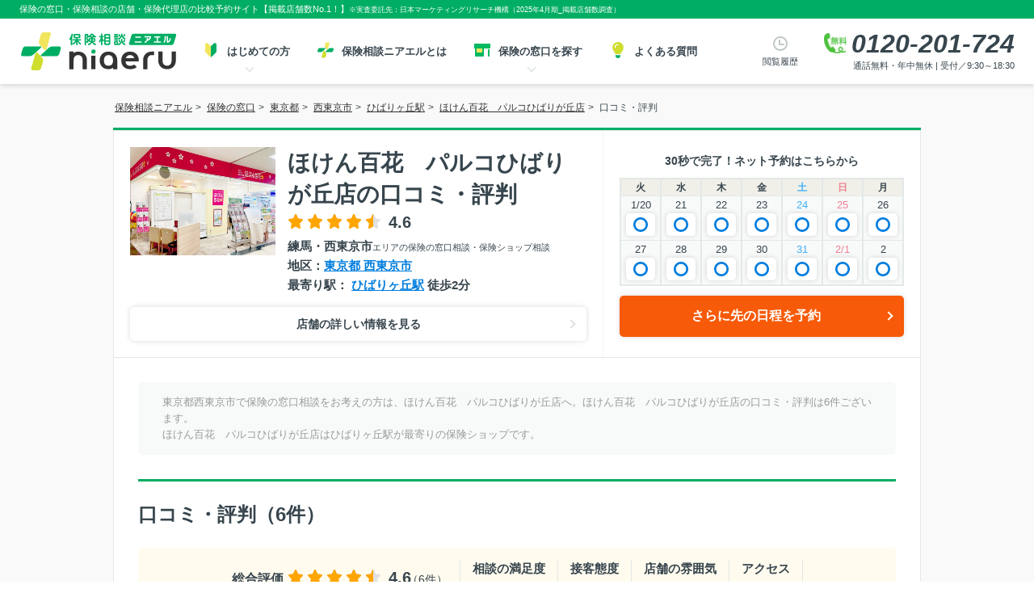

--- FILE ---
content_type: text/html; charset=utf-8
request_url: https://hoken.niaeru.com/shop/tokyo/nishitokyo-city/detail-1016041/review/
body_size: 32831
content:
<!DOCTYPE html>
<html lang="ja" prefix="og: https://ogp.me/ns#">
<head>
    <title>ほけん百花　パルコひばりが丘店 の口コミ・評判</title><meta charset="utf-8"><meta name="viewport" content="width=device-width, initial-scale=1.0"><meta http-equiv="X-UA-Compatible" content="IE=Edge"><meta name="format-detection" content="telephone=no"><meta name="robots" content="index,follow"><meta name="author" content="株式会社ＬＨＬ"><meta name="title" content="ほけん百花　パルコひばりが丘店 の口コミ・評判"><meta name="description" content="西東京市のほけん百花　パルコひばりが丘店で保険相談したお客様の口コミ・評判のご紹介。保険の確認や、保険相談・保険見直のご予約の際にはぜひご参考ください。"><meta name="keywords" content="口コミ,評判,保険の窓口,保険相談,保険見直し,西東京市,ほけん百花　パルコひばりが丘店,保険代理店"><meta name="thumbnail" content="https://static-hoken.niaeru.com/media/CACHE/images/files/agencyimage/2025/01/21/5b58b225-ddea-4a0d-8462-537d748a6b72/cf723b33285fe2ecbe01297a888a1849.jpg"><meta name="apple-mobile-web-app-title" content="ニアエル"><meta name="application-name" content="ニアエル"><meta name="msapplication-TileColor" content="#00ae63"><meta name="msapplication-config" content="https://static-hoken.niaeru.com/static/browserconfig.xml"><meta name="theme-color" content="#ffffff"><meta property="og:type" content="website"><meta property="og:image" content="https://static-hoken.niaeru.com/media/CACHE/images/files/agencyimage/2025/01/21/5b58b225-ddea-4a0d-8462-537d748a6b72/cf723b33285fe2ecbe01297a888a1849.jpg"><meta property="og:url" content="https://hoken.niaeru.com/shop/tokyo/nishitokyo-city/detail-1016041/review/"><meta property="og:locale" content="ja_JP"><meta property="og:country-name" content="Japan"><meta property="og:title" content="ほけん百花　パルコひばりが丘店 の口コミ・評判"><meta property="og:description" content="西東京市のほけん百花　パルコひばりが丘店で保険相談したお客様の口コミ・評判のご紹介。保険の確認や、保険相談・保険見直のご予約の際にはぜひご参考ください。"><link rel="icon" type="image/vnd.microsoft.icon" href="https://static-hoken.niaeru.com/static/favicon.ico"><link rel="apple-touch-icon" sizes="180x180" href="https://static-hoken.niaeru.com/static/apple-touch-icon.png"><link rel="icon" type="image/png" sizes="32x32" href="https://static-hoken.niaeru.com/static/favicon-32x32.png"><link rel="icon" type="image/png" sizes="16x16" href="https://static-hoken.niaeru.com/static/favicon-16x16.png"><link rel="manifest" href="https://static-hoken.niaeru.com/static/site.webmanifest" crossorigin="use-credentials"><link rel="canonical" href="https://hoken.niaeru.com/shop/tokyo/nishitokyo-city/detail-1016041/review/"><script type="application/ld+json">
        {"@context": "https://schema.org", "@graph": [{"@type": "WebPage", "@id": "https://hoken.niaeru.com/shop/tokyo/nishitokyo-city/detail-1016041/review/#webpage", "url": "https://hoken.niaeru.com/shop/tokyo/nishitokyo-city/detail-1016041/review/", "name": "ほけん百花　パルコひばりが丘店 の口コミ・評判", "description": "西東京市のほけん百花　パルコひばりが丘店で保険相談したお客様の口コミ・評判のご紹介。保険の確認や、保険相談・保険見直のご予約の際にはぜひご参考ください。", "isPartOf": {"@id": "https://hoken.niaeru.com/#website"}, "image": {"@type": "ImageObject", "@id": "https://hoken.niaeru.com/shop/tokyo/nishitokyo-city/detail-1016041/review/#primaryimage", "url": "https://static-hoken.niaeru.com/media/CACHE/images/files/agencyimage/2025/01/21/5b58b225-ddea-4a0d-8462-537d748a6b72/cf723b33285fe2ecbe01297a888a1849.jpg", "caption": "ほけん百花　パルコひばりが丘店 の口コミ・評判"}, "primaryImageOfPage": {"@id": "https://hoken.niaeru.com/shop/tokyo/nishitokyo-city/detail-1016041/review/#primaryimage"}, "mainEntityOfPage": {"@type": "WebPage", "@id": "https://hoken.niaeru.com/shop/tokyo/nishitokyo-city/detail-1016041/review/#webpage"}, "mainEntity": [{"@type": ["InsuranceAgency", "Product"], "@id": "https://hoken.niaeru.com/shop/tokyo/nishitokyo-city/detail-1016041/#detail-1016041"}], "datePublished": "2023-06-19T00:00:00+09:00", "dateModified": "2026-01-05T18:05:32.392797+09:00", "breadcrumb": {"@id": "https://hoken.niaeru.com/shop/tokyo/nishitokyo-city/detail-1016041/review/#breadcrumb"}, "inLanguage": "jp", "potentialAction": [{"@type": "ReadAction", "target": ["https://hoken.niaeru.com/shop/tokyo/nishitokyo-city/detail-1016041/review/"]}]}, {"@type": "BreadcrumbList", "@id": "https://hoken.niaeru.com/shop/tokyo/nishitokyo-city/detail-1016041/review/#breadcrumb", "name": "口コミ・評判", "itemListElement": [{"@type": "ListItem", "position": 1, "item": "https://hoken.niaeru.com/", "name": "保険相談ニアエル"}, {"@type": "ListItem", "position": 2, "item": "https://hoken.niaeru.com/shop/", "name": "保険の窓口"}, {"@type": "ListItem", "position": 3, "item": "https://hoken.niaeru.com/shop/tokyo/", "name": "東京都"}, {"@type": "ListItem", "position": 4, "item": "https://hoken.niaeru.com/shop/tokyo/nishitokyo-city/", "name": "西東京市"}, {"@type": "ListItem", "position": 5, "item": "https://hoken.niaeru.com/shopbyline/22001/hibarigaoka/", "name": "ひばりヶ丘駅"}, {"@type": "ListItem", "position": 6, "item": "https://hoken.niaeru.com/shop/tokyo/nishitokyo-city/detail-1016041/", "name": "ほけん百花　パルコひばりが丘店"}, {"@type": "ListItem", "position": 7, "item": "https://hoken.niaeru.com/shop/tokyo/nishitokyo-city/detail-1016041/review/", "name": "口コミ・評判"}]}, {"@type": ["InsuranceAgency", "Product"], "@id": "https://hoken.niaeru.com/shop/tokyo/nishitokyo-city/detail-1016041/#detail-1016041", "url": "https://hoken.niaeru.com/shop/tokyo/nishitokyo-city/detail-1016041/", "logo": "https://static-hoken.niaeru.com/media/CACHE/images/files/archives/brands/10016/20220802_11054112097900/60f30e2dc989d6c015e5125ca725b7bf.png", "image": ["https://static-hoken.niaeru.com/media/CACHE/images/files/agencyimage/2025/01/21/5b58b225-ddea-4a0d-8462-537d748a6b72/cf723b33285fe2ecbe01297a888a1849.jpg"], "name": "ほけん百花　パルコひばりが丘店", "brand": "ほけん百花", "description": "保険の窓口で保険相談なら、保険相談ニアエル掲載の「ほけん百花　パルコひばりが丘店」がおすすめです。", "telephone": "0120-201-780", "priceRange": "無料保険相談", "openingHours": "Mo,Tu,We,Th,Fr,Sa,Su", "geo": {"@type": "GeoCoordinates", "latitude": "35.751478100", "longitude": "139.544036900"}, "address": {"@type": "PostalAddress", "postalCode": "202-8520", "addressRegion": "東京都", "addressLocality": "西東京市", "streetAddress": "ひばりが丘１－１－１ ひばりが丘パルコ4F", "addressCountry": "JP"}, "potentialAction": {"@type": "ReserveAction", "target": {"@type": "EntryPoint", "urlTemplate": "https://hoken.niaeru.com/reserve/input/1016041/", "inLanguage": "jp", "actionPlatform": ["https://schema.org/DesktopWebPlatform", "https://schema.org/IOSPlatform", "https://schema.org/AndroidPlatform"]}, "result": {"@type": "Reservation", "name": "無料保険相談予約"}}, "aggregateRating": {"@type": "AggregateRating", "bestRating": 5, "worstRating": 0, "ratingValue": 4.6, "reviewCount": 6}, "additionalProperty": ["コロナ感染防止対策", "複数保険会社の取り扱い"]}, {"@type": "WebSite", "@id": "https://hoken.niaeru.com#website", "url": "https://hoken.niaeru.com", "sameAs": ["https://www.niaeru.com/", "https://twitter.com/niaeru_jp"], "image": {"@type": "ImageObject", "inLanguage": "jp", "@id": "https://hoken.niaeru.com#site-logo", "url": "https://static-hoken.niaeru.com/static/img/common/logo_niaeru.svg", "contentUrl": "https://static-hoken.niaeru.com/static/img/common/logo_niaeru.svg", "caption": "保険相談ニアエル"}, "name": "保険相談ニアエル", "headline": "保険相談ニアエル - 保険の窓口相談・店舗比較予約", "description": "《公式》保険の窓口相談・店舗予約は、保険相談ニアエルにお任せください。口コミ・掲載店舗数No.1です。店舗を比較してWEBまたはお電話（☎0120-201-780）で簡単にご予約できます。生命保険、医療保険、がん保険、個人年金、終身保険,学資保険等、複数保険会社の保険商品をお取り扱いしています。", "inLanguage": "jp", "publisher": {"@id": "https://www.lhl.co.jp/#organization"}}, {"@type": ["Organization", "Brand"], "@id": "https://www.lhl.co.jp/#organization", "name": "株式会社ＬＨＬ", "url": "https://www.lhl.co.jp/", "sameAs": ["https://www.facebook.com/lhl.co.jp"], "logo": {"@type": "ImageObject", "inLanguage": "jp", "@id": "https://www.lhl.co.jp/#corporation-logo", "url": "https://static-www.lhl.co.jp/img/common/logo_corp.svg", "contentUrl": "https://static-www.lhl.co.jp/img/common/logo_corp.svg", "caption": "LHL Co., Ltd."}, "image": {"@id": "https://www.lhl.co.jp/#corporation-logo"}, "foundingDate": "2018-11-09", "slogan": "「安心で笑顔あふれる未来」にあえる、最高のプラットフォームを創る。", "description": "私達、ＬＨＬは、大切なお客様と最高のプランナーをマッチングすることで、人生を豊かにするサポートをします。", "alternateName": "LHL Co., Ltd.", "legalName": "株式会社ＬＨＬ", "contactPoint": {"@type": "ContactPoint", "telephone": "+81-3-6896-1350", "faxNumber": "+81-3-6863-3135", "contactType": "customer support", "email": "info@lhl.co.jp", "areaServed": "JP", "availableLanguage": "Japanese"}, "address": {"@type": "PostalAddress", "postalCode": "163-0804", "addressRegion": "東京都", "addressLocality": "新宿区", "streetAddress": "西新宿2-4-1 新宿NSビル4F", "addressCountry": "JP"}, "location": {"@type": "Place", "@id": "https://www.lhl.co.jp/", "name": "株式会社ＬＨＬ", "geo": {"@type": "GeoCoordinates", "latitude": "35.68811627141339", "longitude": "139.69375857788913"}}, "hasCredential": {"@type": "EducationalOccupationalCredential", "name": "ISO/IEC27001:2022, JIS Q 27001:2023", "url": "https://www.iso.org/isoiec-27001-information-security.html", "description": "ISO/IEC 27001 — Information security management"}, "makesOffer": ["保険相談予約", "保険見直し予約", "保険の窓口予約", "生命保険の相談", "医療保険の相談", "がん保険の相談", "養老保険の相談", "介護保険の相談", "学資保険の相談", "変額保険の相談", "法人保険の相談", "個人年金保険の相談", "外貨建て保険の相談", "就労不能保険の相談"], "parentOrganization": {"@type": "Organization", "name": "日本生命保険", "description": "生命保険（医療保険や学資保険、個人年金）など、日本生命の豊富な商品ラインアップをご案内します。生命保険の見直しを検討中の方、セカンドライフに備えたい方もぜひご活用ください。保険の基礎知識や選び方のポイントもご紹介しております。", "url": "https://www.nissay.co.jp/", "sameAs": ["https://www.nissay.co.jp/"], "logo": "https://www.nissay.co.jp/shared_v2/images/logo_img02.png"}}]}
    </script><style>
        html{font-size:62.5%;-webkit-box-sizing:border-box;box-sizing:border-box}body{font-size:14px;line-height:1.6;color:#37454d;margin:0;padding:0}body,pre{font-family:Arial, Helvetica, sans-serif, "メイリオ","ＭＳ Ｐゴシック",sans-serif}div,span,dl,dt,dd,ul,ol,li,h1,h2,h3,h4,h5,form,input,textarea,p,table,tbody,th,td,figure{margin:0;padding:0}table,tbody,th,td{border-spacing:0;border-collapse:collapse}h1,h2,h3,h4,h5,h6{font-size:100%}img,abbr,acronym,fieldset{border:0}em,var{font-style:normal}li{list-style-type:none}a{color:#007dde}a:hover{color:#00ae63}a:active{color:#757575}.innerWide{position:relative;z-index:1;width:1000px;margin:0 auto;padding:0}.agencyHeader{display:-webkit-box;display:-webkit-flex;display:-ms-flexbox;display:flex;-webkit-box-align:center;-webkit-align-items:center;-ms-flex-align:center;align-items:center;background-color:#fff;border:1px solid #e3e8e8}.p-detail-agencyHeader__inner,.p-detail-agencyHeader__cta{padding:20px}.p-detail-agencyHeader__inner{width:670px;border-right:1px dotted #e3e8e8;display:-webkit-box;display:-webkit-flex;display:-ms-flexbox;display:flex;-webkit-box-orient:vertical;-webkit-box-direction:normal;-webkit-flex-direction:column;-ms-flex-direction:column;flex-direction:column;-webkit-box-pack:center;-webkit-justify-content:center;-ms-flex-pack:center;justify-content:center}.p-detail-agencyHeader__info--review{display:-webkit-box;display:-webkit-flex;display:-ms-flexbox;display:flex}.p-detail-agencyHeader__image{margin-right:15px}.p-detail-agencyHeader__cta{width:calc(100% - 670px);text-align:center;display:-webkit-box;display:-webkit-flex;display:-ms-flexbox;display:flex;-webkit-box-orient:vertical;-webkit-box-direction:normal;-webkit-flex-direction:column;-ms-flex-direction:column;flex-direction:column;-webkit-box-pack:center;-webkit-justify-content:center;-ms-flex-pack:center;justify-content:center}.p-detail-agencyHeader__cta-tel+.p-detail-agencyHeader__cta-net{margin-top:16px}.p-detail-agencyHeader__cta-lead{margin-bottom:4px;font-size:1.3rem;font-weight:bold}.p-detail-agencyHeader__cta-number{display:inline-block;padding-left:40px;font-family:Arial,Helvetica,sans-serif;font-size:30px;font-weight:bold;font-style:italic;line-height:1;letter-spacing:-.5px;background:url(https://static-hoken.niaeru.com/static/img/common/img_dialicon.svg) 0 0 no-repeat;background-size:34px}.p-detail-agencyHeader__cta-info{margin-top:4px;font-size:1.1rem}.p-detail-agencyHeader__name{display:inline;padding-right:10px;font-size:3.2rem;font-weight:bold;line-height:1.4;vertical-align:middle}.p-detail-agencyHeader__info--review .p-detail-agencyHeader__name{font-size:2.8rem}.agencyHeader_reviewArea,.agencyHeader_multiArea{margin-top:5px}.multiArea_text{font-size:1.1rem;font-weight:normal}.multiArea_text strong{font-size:1.5rem;font-weight:bold}.multiAreaLinks_item{display:inline-block;font-size:1.5rem}.multiAreaLinks_item:first-child{margin-right:15px}.agencyHeader_linkArea{margin-top:15px}.agencyHeader_linkArea .btn-common{padding:10px 15px;font-size:14px}.topicsArea_head,.topicsArea_body{display:inline-block;font-size:12px;font-weight:normal}.topicsArea_head::after{content:"："}.noExpense .agencyHeader{background-color:#fff;border:1px solid #e3e8e8;border-top:3px solid #00ae63}.noExpense .agencyHeader_topicsArea{padding:10px 30px;margin:0;background-color:#fff;border:1px solid #e3e8e8;border-top:0;border-radius:0}.p-detail-agencyHeader__cta-area{padding:20px;text-align:center}.p-detail-agencyHeader__cta-head{display:block;font-weight:bold;margin-bottom:10px}.p-detail-agencyHeader__cta-body{display:block;-webkit-box-pack:center;-webkit-justify-content:center;-ms-flex-pack:center;justify-content:center}.p-detail-agencyHeader__cta-btn{display:inline-block;width:100%;vertical-align:middle;margin-top:12px;margin-left:0}.p-detail-agencyHeader__cta-btn .btn-cv{width:100%}.p-detail-agencyHeader__cta-btn-link{font-size:1.4rem;padding:15px 25px 15px 15px}.p-detail-agencyHeader__cta-body .p-detail-calender__status{padding:0 6px 5px}.p-detail-agencyHeader__cta-body .p-detail-calender__btn{width:36px}.p-review-closeInfo__inner{display:block}.p-review-closeInfo__link{margin-top:12px}.linkBlockList{margin-top:20px}.linkBlockList_item{display:inline-block;margin:0 5px 10px 0}.subContentsArea{width:1000px;margin:0 auto}.subContentsArea .container,.subContentsArea .aroundShopsArea{margin:30px 0}.subContentsArea .recommendArea-wrap{margin-top:45px}.subContentsArea #prg-browsingHistory .sectionHeader{padding:0;border-top:0;color:#00ae63}.subContentsArea #prg-browsingHistory .heading-lg{padding:0;border-top:0;color:#00ae63}.subContentsArea .aroundShopsArea .heading-mid-box{padding:0;border:0;background:none;color:#00ae63;font-size:2.4rem}.container_head{margin-bottom:15px;font-size:1.8rem;font-weight:bold}.sameBrandArea{display:-webkit-box;display:-webkit-flex;display:-ms-flexbox;display:flex;-webkit-box-pack:justify;-webkit-justify-content:space-between;-ms-flex-pack:justify;justify-content:space-between}.sameBrandArea_logo{width:75px}.sameBrandArea_text{width:calc(100% - 105px);font-size:16px;line-height:1.8}.sameBrandArea_text p{margin-bottom:15px}.p-detail-ctaArea{display:-webkit-box;display:-webkit-flex;display:-ms-flexbox;display:flex;-webkit-box-align:center;-webkit-align-items:center;-ms-flex-align:center;align-items:center;-webkit-box-pack:justify;-webkit-justify-content:space-between;-ms-flex-pack:justify;justify-content:space-between;width:420px;padding:10px 16px;margin-top:24px;background-color:#fffff6;border:solid 1px #f0e9d5;-webkit-box-shadow:0 0 12px rgba(0,0,0,0.15);box-shadow:0 0 12px rgba(0,0,0,0.15)}.p-detail-ctaArea__tel{text-align:center}.p-detail-ctaArea__tel:only-child{width:100%}.p-detail-ctaArea__text{font-size:1.3rem;font-weight:bold}.p-detail-ctaArea__number{display:inline-block;padding-right:8px;padding-left:40px;font-family:Arial, Helvetica, sans-serif;font-size:25px;font-weight:bold;font-style:italic;line-height:1.2;background:url(https://static-hoken.niaeru.com/static/img/common/img_dialicon.svg) 0 0 no-repeat;background-size:32px}.p-detail-ctaArea__btn{padding:16px 32px 16px 16px;font-size:1.5rem;position:relative}.p-detail-ctaArea__btn>div::before{top:-36px;left:142px}.p-detail-cta__tel-lead{margin-bottom:8px;font-size:1.3rem;font-weight:bold}.p-detail-ctaArea__caption{margin-top:3px;font-size:1.1rem}.p-detail-cta__tel-info{margin-top:8px;font-size:1.1rem}.p-detail-cta__tel-number{display:inline-block;padding-left:40px;font-family:Arial, Helvetica, sans-serif;font-size:30px;font-weight:bold;font-style:italic;line-height:1;letter-spacing:-0.5px;background:url(https://static-hoken.niaeru.com/static/img/common/img_dialicon.svg) 0 0 no-repeat;background-size:34px}.p-detail-cta{display:-webkit-box;display:-webkit-flex;display:-ms-flexbox;display:flex;padding:20px 0;background-color:#fffff6;border-top:3px solid #00ae63;border-radius:0 0 5px 5px;-webkit-box-shadow:0 0 12px rgba(0,0,0,0.15);box-shadow:0 0 12px rgba(0,0,0,0.15)}.p-detail-cta__tel{width:310px;padding:0 30px;margin-bottom:0;text-align:center;border-right:1px solid #f0e9d5}.p-detail-cta__net{width:calc(100% - 310px);padding:0 30px}.p-detail-cta__head{margin-bottom:10px;font-size:1.5rem;font-weight:bold}.p-detail-cta__net .p-detail-cta__head{display:-webkit-box;display:-webkit-flex;display:-ms-flexbox;display:flex;-webkit-box-pack:justify;-webkit-justify-content:space-between;-ms-flex-pack:justify;justify-content:space-between}.p-detail-cta__body{display:-webkit-box;display:-webkit-flex;display:-ms-flexbox;display:flex;-webkit-box-align:center;-webkit-align-items:center;-ms-flex-align:center;align-items:center}.p-detail-cta__body--tel{-webkit-box-pack:center;-webkit-justify-content:center;-ms-flex-pack:center;justify-content:center;width:100%;height:70%}.p-detail-cta__body--net{-webkit-box-pack:justify;-webkit-justify-content:space-between;-ms-flex-pack:justify;justify-content:space-between}.p-detail-cta__legend-item{display:inline-block;font-size:1.1rem;font-weight:normal}.p-detail-cta__legend-item+.p-detail-cta__legend-item{margin-left:15px}.p-detail-cta__legend-item[class*="icon"]{padding-left:12px}.p-detail-cta__legend-item[class*="icon"]::before{width:18px;height:18px;top:-1px}.p-detail-cta__legend-item.iconTelFree{padding-left:18px;background:url(https://static-hoken.niaeru.com/static/img/common/img_dialicon.svg) 0 0 no-repeat;background-size:18px}.p-detail-cta__legend-item.iconCircle{padding-left:18px;background:url(https://static-hoken.niaeru.com/static/img/shop/detail/icon_maru.svg) 0 0 no-repeat;background-size:15px}.p-detail-cta__legend-item .unselectable{min-width:auto !important}.p-detail-calender{background-color:#f8fafa;border:2px solid #e3e8e8}.fixFooterTypeC .p-detail-calender{margin-left:15px}.p-detail-calender__head{border-bottom:1px solid #e3e8e8}.p-detail-calender__body+.p-detail-calender__body{border-top:1px solid #e3e8e8}.p-detail-calender__row{text-align:center}.p-detail-calender__day{padding:4px 5px;font-size:1.2rem;line-height:1;text-align:center;background-color:#f0f0e9}.p-detail-calender__day+.p-detail-calender__day{border-left:2px solid #e3e8e8}.Sat{color:#3eaffa}.Sun{color:#ee7f90}.p-detail-calender__date{padding:4px 0;font-size:1.3rem;font-weight:normal;line-height:1}.p-detail-calender__date+.p-detail-calender__date{border-left:2px solid #e3e8e8}.p-detail-calender__status{padding:0 8px 5px}.p-detail-calender__status+.p-detail-calender__status{border-left:2px solid #e3e8e8}.p-detail-calender__btn{display:block;width:44px;height:28px;padding:5px 8px;background-color:#fff;border:0;border-radius:5px;-webkit-box-shadow:0 0 6px rgba(0,0,0,0.15);box-shadow:0 0 6px rgba(0,0,0,0.15);cursor:pointer;-webkit-transition:all 0.25s ease;transition:all 0.25s ease;-webkit-box-sizing:border-box;box-sizing:border-box}.fixFooterTypeC .p-detail-calender__btn{width:44px}.p-detail-calender__btn:hover{-webkit-box-shadow:0 5px 12px rgba(0,0,0,0.3);box-shadow:0 5px 12px rgba(0,0,0,0.3);-webkit-transform:scale(1.02);transform:scale(1.02);z-index:1}.p-detail-calender__btn svg{width:auto;height:100%;max-height:22px}.p-detail-calender__btn img{vertical-align:bottom}.unselectable{display:inline-block;min-width:36px;font-weight:bold;color:#999}.weekCalendarMore{display:inline-block;width:120px;margin-left:10px;vertical-align:middle}.weekCalendarMore .btn-cv{padding:15px 25px 15px 15px;font-size:14px;border:none;cursor:pointer}.fixFooter .tel img{width:28px;height:25px}.p-detail-telInfo{display:none}.p-detail-telInfo .is-hide{display:none}.p-detail-telInfo.is-show{display:block}.p-detail-telInfo.is-show .modalArea{z-index:1100;position:fixed;top:50%;left:50%;-webkit-transform:translate(-50%, -50%);transform:translate(-50%, -50%)}.p-detail-telInfo.is-show .p-detail-telInfo__overlay{display:block;content:"";z-index:1000;position:fixed;height:100%;width:100%;top:0;left:0;right:0;bottom:0;background:rgba(0,0,0,0.7);cursor:pointer}.modalArea{width:600px;padding:20px 30px;background-color:#fffff6;background-image:url(https://static-hoken.niaeru.com/static/img/shop/detail/bg_tel_modal.png);background-repeat:no-repeat;background-position-x:right;border-top:3px solid #00ae63;-webkit-box-shadow:0 0 6px rgba(0,0,0,0.3);box-shadow:0 0 6px rgba(0,0,0,0.3);position:relative;z-index:6100}.modalArea::after{content:url(https://static-hoken.niaeru.com/static/img/icons/icon-cross.svg);display:block;width:40px;height:40px;padding:10px;font-size:16px;font-weight:bold;line-height:20px;text-align:center;background-color:#f2f2f2;border-radius:20px;-webkit-box-shadow:0 0 6px rgba(0,0,0,0.8);box-shadow:0 0 6px rgba(0,0,0,0.8);position:absolute;top:-35px;right:-50px;-webkit-box-sizing:border-box;box-sizing:border-box;pointer-events:none}.modalArea .ctaArea_tel_number{font-size:3.6rem;color:#00ae63}.modalArea_head{margin-bottom:15px;font-size:2rem;font-weight:bold;line-height:1.4}.modalArea_head span{font-size:3.4rem;color:#00ae63}.modalArea_body{font-size:1.5rem}.modalArea_textArea{width:300px;margin-bottom:15px}.modalArea_textArea p+p{margin-top:10px}.modalArea_ctaArea{display:inline-block;min-width:300px;padding:10px 20px;text-align:center;background-color:#fff;border-radius:5px;-webkit-box-shadow:0 0 6px rgba(0,0,0,0.15);box-shadow:0 0 6px rgba(0,0,0,0.15)}.modalArea_number{display:inline-block;padding-left:40px;font-family:Arial, Helvetica, sans-serif;font-size:30px;font-weight:bold;font-style:italic;line-height:1;letter-spacing:-0.5px;background:url(https://static-hoken.niaeru.com/static/img/common/img_dialicon.svg) 0 0 no-repeat;background-size:34px}.p-detail-reserve__contents{width:480px;background-color:#fff;border-top:3px solid #00ae63;border-radius:0 0 8px 8px}.p-detail-reserve__head{padding:10px 16px 8px;font-size:1.5rem;font-weight:bold;text-align:center;border-bottom:1px solid #e3e8e8}.p-detail-reserve__body{padding:32px 0 24px;text-align:center}.p-detail-reserve__date{display:inline-block;margin-bottom:32px;text-align:center;position:relative}.p-detail-reserve__date::after{content:"";border-top:6px solid #37454d;border-right:4px solid transparent;border-left:4px solid transparent;position:absolute;top:calc(50% - 2px);right:5px;pointer-events:none}.p-detail-reserve__select{padding:12px 32px 12px 16px;font-size:1.6rem;background:-webkit-gradient(linear, left top, right top, from(#fff), color-stop(92%, #fff), color-stop(92%, #f6f4ec), to(#f6f4ec));background:linear-gradient(90deg, #fff 0%, #fff 92%, #f6f4ec 92%, #f6f4ec 100%);border:1px solid #b1ada2;border-radius:4px;-webkit-appearance:none;-moz-appearance:none;appearance:none}.p-detail-reserve__time{text-align:center}.p-detail-reserve__time-heading{display:inline-block;margin-bottom:16px}.p-detail-reserve__time-heading::before{content:"";display:inline-block;width:24px;height:24px;margin-right:4px;vertical-align:-7px;background:url(https://static-hoken.niaeru.com/static/img/icons/icon-clock-green.svg) center/contain no-repeat}.p-detail-reserve__timezone{padding:0 20px;display:-webkit-box;display:-webkit-flex;display:-ms-flexbox;display:flex;-webkit-flex-wrap:wrap;-ms-flex-wrap:wrap;flex-wrap:wrap;gap:10px}.p-detail-reserve__timezone.is-hidden{display:none}.p-detail-reserve__timezone-item{width:calc((100% - 50px) / 6)}.p-detail-reserve__btn{display:block;padding:8px;font-size:1.6rem;text-decoration:none;color:#00ae63;border:1px solid #00ae63;border-radius:4px;-webkit-box-shadow:0 0 6px rgba(0,0,0,0.15);box-shadow:0 0 6px rgba(0,0,0,0.15);-webkit-transition:all 0.25s ease;transition:all 0.25s ease;-webkit-box-sizing:border-box;box-sizing:border-box;background:#fff;width:100%;line-height:1.5;cursor:pointer}.p-detail-reserve__btn[data-hopetime$="00"]{font-weight:bold}.p-detail-reserve__btn:hover{-webkit-box-shadow:0 5px 12px rgba(0,0,0,0.3);box-shadow:0 5px 12px rgba(0,0,0,0.3);-webkit-transform:scale(1.02);transform:scale(1.02);z-index:1}.p-detail-reserve__btn:active,.p-detail-reserve__btn:focus{color:#00ae63}.is-loading{height:42px;position:relative}.is-loading::before,.is-loading::after{content:"";display:block;border-radius:50%;position:absolute}.is-loading::before{width:24px;height:24px;background:#ccc;background:-webkit-gradient(linear, left bottom, left top, color-stop(33%, rgba(204,204,204,0.1)), to(#ccc));background:linear-gradient(0deg, rgba(204,204,204,0.1) 33%, #ccc 100%);-webkit-animation:spin .8s linear 0s infinite;animation:spin .8s linear 0s infinite;top:calc(50% - 12px);left:calc(50% - 12px)}.is-loading::after{width:20px;height:20px;background-color:#fff;top:calc(50% - 10px);left:calc(50% - 10px)}@-webkit-keyframes spin{from{-webkit-transform:rotate(0);transform:rotate(0)}to{-webkit-transform:rotate(359deg);transform:rotate(359deg)}}@keyframes spin{from{-webkit-transform:rotate(0);transform:rotate(0)}to{-webkit-transform:rotate(359deg);transform:rotate(359deg)}}.p-detail-reserve__not-acceptable{padding:0 16px;font-size:1.5rem;white-space:normal;color:#f00}.c-btn-modal{border:none;outline:none}.c-btn-modal.width100{width:100%}.agencyFirstViewArea{display:-webkit-box;display:-webkit-flex;display:-ms-flexbox;display:flex;-webkit-box-pack:justify;-webkit-justify-content:space-between;-ms-flex-pack:justify;justify-content:space-between}.agencyPhotoSlide{width:360px}.p-detail-agencyPhotoSlideList{display:-webkit-box;display:-webkit-flex;display:-ms-flexbox;display:flex;-webkit-box-align:center;-webkit-align-items:center;-ms-flex-align:center;align-items:center;width:420px;height:315px;background-color:#f2f2f2;position:relative;overflow:hidden}.p-detail-agencyPhotoSlideList img{width:100%;height:auto}.p-detail-agencyPhotoSlideList__item:not(:first-child){display:none}.p-detail-agencyPhotoSlideList__btn{padding:5px 8px;font-size:1.3rem;color:#37454d;background-color:#fff;opacity:0.9;border:none;border-radius:8px;cursor:pointer;position:absolute;right:16px;bottom:16px}.p-detail-agencyPhotoSlideList__btn::before{content:"";display:inline-block;width:21px;height:17px;margin-right:4px;vertical-align:-5px;background:url(https://static-hoken.niaeru.com/static/img/shop/detail/icon_image_grey.png) no-repeat;background-size:contain}.p-detail-agencyPhotoSlideList__btn:hover .p-detail-agencyPhotoSlideList__btn-text{color:#00ae63}.p-detail-agencyPhotoSlideList__btn:hover .p-detail-agencyPhotoSlideList__btn-text::before{background:url(https://static-hoken.niaeru.com/static/img/shop/detail/icon_image_green.png) no-repeat;background-size:contain}#agencyPhotoSlideList{margin-bottom:15px;opacity:0;border:1px solid #f0e9d5;-webkit-transition:opacity .3s linear;transition:opacity .3s linear}#agencyPhotoSlideList.slick-initialized{opacity:1}#agencyPhotoSlideList button{display:inline-block;width:30px;height:60px;text-indent:-9999px;background-color:rgba(0,0,0,0.3);border:0;cursor:pointer;position:absolute;z-index:100;top:calc(50% - 30px)}#agencyPhotoSlideList button::before{content:"";display:inline-block;width:16px;height:16px;border-top:3px solid #fff;border-right:3px solid #fff;position:absolute;top:calc(50% - 8px)}#agencyPhotoSlideList button.slick-prev{border-radius:0 5px 5px 0;left:0}#agencyPhotoSlideList button.slick-prev::before{-webkit-transform:rotate(-135deg);transform:rotate(-135deg);left:10px}#agencyPhotoSlideList button.slick-next{border-radius:5px 0 0 5px;right:0}#agencyPhotoSlideList button.slick-next::before{-webkit-transform:rotate(45deg);transform:rotate(45deg);right:10px}.agencyPhotoSlideList_item{background-color:#fffff6}.agencyPhotoSlideList_item-img{height:200px !important;text-align:center}.agencyPhotoSlideList_item-img img{display:inline-block !important;height:100%}.agencyPhotoSlideList_item-caption{min-height:32px;padding:10px 15px;font-size:12px;line-height:1;white-space:nowrap;text-overflow:ellipsis;overflow:hidden}.p-detail-agencyOutline{display:-webkit-box;display:-webkit-flex;display:-ms-flexbox;display:flex;-webkit-box-pack:justify;-webkit-justify-content:space-between;-ms-flex-pack:justify;justify-content:space-between;padding:24px 30px 30px;background-color:#fff;border:1px solid #e3e8e8;border-top:0;border-bottom:0}.p-detail-agencyOutline__info{width:484px}.p-detail-agencyOutline__heading{margin-bottom:4px}.p-detail-agencyOutline__heading .c-label-reserve{vertical-align:middle}.p-detail-agencyOutline__heading-name{display:inline;padding-right:10px;font-size:3.2rem;font-weight:bold;line-height:1.4;vertical-align:middle}.p-detail-agencyOutline__review{display:-webkit-box;display:-webkit-flex;display:-ms-flexbox;display:flex;-webkit-box-align:center;-webkit-align-items:center;-ms-flex-align:center;align-items:center;margin-bottom:12px}.p-detail-agencyOutline__review-point{margin-right:16px}.p-detail-agencyOutline__review-count{margin-right:16px;font-size:1.5rem}.p-detail-agencyOutline__review-count::before{content:url(https://static-hoken.niaeru.com/static/img/cont/voice/icon_comment.svg);display:inline-block;width:22px;height:20px;margin-right:5px;vertical-align:text-top}.p-detail-agencyOutline__facilities{margin-bottom:20px}.p-detail-info__item{display:table}.p-detail-info__item:not(:last-child){padding-bottom:10px;margin-bottom:12px;border-bottom:2px dotted #e3e8e8}.p-detail-info__heading{display:table-cell;width:90px;padding-left:28px;font-size:1.4rem;font-weight:bold;position:relative}.p-detail-info__heading::before{display:inline-block;width:24px;height:24px;position:absolute;top:-2px;left:0}.p-detail-info__heading--area::before{content:url(https://static-hoken.niaeru.com/static/img/icons/icon-location-fill.svg)}.p-detail-info__heading--station::before{content:url(https://static-hoken.niaeru.com/static/img/icons/icon-train-fill.svg)}.p-detail-info__heading--clock::before{content:url(https://static-hoken.niaeru.com/static/img/icons/icon-clock-fill.svg)}.p-detail-info__body{display:table-cell;padding-left:28px;position:relative;font-weight:normal}.p-detail-agencyOutline__link{color:#37454d}.agencyOutline_attention{display:block;margin-top:5px;color:#999}.p-detail-localNavList{display:-webkit-box;display:-webkit-flex;display:-ms-flexbox;display:flex;-webkit-box-align:center;-webkit-align-items:center;-ms-flex-align:center;align-items:center;-webkit-box-pack:left;-webkit-justify-content:left;-ms-flex-pack:left;justify-content:left;width:100%}.p-detail-localNavList__item{width:25%}.p-detail-localNavList__item:first-child>p,.p-detail-localNavList__item:first-child>a{border-top-left-radius:5px}.p-detail-localNavList__item:last-child>p,.p-detail-localNavList__item:last-child>a{border-right:none;border-top-right-radius:5px}.p-detail-localNavList__btn{display:inline-block;width:100%;padding:16px 16px 12px 24px;font-size:1.6rem;font-weight:bold;text-decoration:none;color:#37454d;background-color:#eff8f5;border-right:1px solid #e3e8e8;position:relative}.p-detail-localNavList__btn::before{display:inline-block;width:24px;height:24px;margin-right:8px;vertical-align:-6px}.p-detail-localNavList__btn--review::before{content:url(https://static-hoken.niaeru.com/static/img/icons/icon-comment-green.svg)}.p-detail-localNavList__btn--review.is-active::before{content:url(https://static-hoken.niaeru.com/static/img/icons/icon-comment-white.svg)}.p-detail-localNavList__btn--intro::before{content:url(https://static-hoken.niaeru.com/static/img/icons/icon-good-green.svg)}.p-detail-localNavList__btn--intro.is-active::before{content:url(https://static-hoken.niaeru.com/static/img/icons/icon-good-white.svg)}.p-detail-localNavList__btn--info::before{content:url(https://static-hoken.niaeru.com/static/img/icons/icon-info-green.svg)}.p-detail-localNavList__btn--info.is-active::before{content:url(https://static-hoken.niaeru.com/static/img/icons/icon-info-white.svg)}.p-detail-localNavList__btn--company::before{content:url(https://static-hoken.niaeru.com/static/img/icons/icon-company-green.svg)}.p-detail-localNavList__btn--company.is-active::before{content:url(https://static-hoken.niaeru.com/static/img/icons/icon-company-white.svg)}.p-detail-localNavList__btn::after{content:"";width:8px;height:8px;color:#00ae63;border-top:2px solid;border-right:2px solid;-webkit-transform:rotate(135deg);transform:rotate(135deg);position:absolute;top:calc(50% - 4px);right:16px}.p-detail-localNavList__btn.is-active{color:#fff;background-color:#00ae63}.p-detail-localNavList__btn.is-active::after{border-color:#fff}.reviewBlockContainer{display:-webkit-box;display:-webkit-flex;display:-ms-flexbox;display:flex;-webkit-box-pack:justify;-webkit-justify-content:space-between;-ms-flex-pack:justify;justify-content:space-between;-webkit-flex-wrap:wrap;-ms-flex-wrap:wrap;flex-wrap:wrap}.reviewBlock{width:100%;padding:30px;border:1px solid #e3e8e8;border-radius:5px}.reviewBlock.reviewBlock-column2{width:calc(50% - 10px);padding:15px}.reviewBlock_reviewInfo,.reviewBlock_reviewerStatus{display:-webkit-box;display:-webkit-flex;display:-ms-flexbox;display:flex;-webkit-box-pack:justify;-webkit-justify-content:space-between;-ms-flex-pack:justify;justify-content:space-between;-webkit-box-align:start;-webkit-align-items:flex-start;-ms-flex-align:start;align-items:flex-start;margin-bottom:15px}.reviewBlock_reviewerStatus+.reviewerStatusList{margin-bottom:15px}.reviewInfo-reviewDate{font-size:1.1rem;color:#999}.reviewInfo-agencyReply{display:inline-block;padding:1px 10px;font-size:1rem;color:#00ae63;line-height:1.5em;border:1px solid #00ae63;border-radius:2px}.reviewerStatus_person{width:60px;text-align:center}.reviewerStatus_person::before{content:"";display:inline-block;width:60px;height:60px;background-repeat:no-repeat;background-size:contain}.reviewerStatus_person.male[class*=age1]::before{background-image:url(https://static-hoken.niaeru.com/static/img/common/img-voice-man10.png)}.reviewerStatus_person.male[class*=age2]::before{background-image:url(https://static-hoken.niaeru.com/static/img/common/img-voice-man20.png)}.reviewerStatus_person.male[class*=age3]::before{background-image:url(https://static-hoken.niaeru.com/static/img/common/img-voice-man30.png)}.reviewerStatus_person.male[class*=age4]::before{background-image:url(https://static-hoken.niaeru.com/static/img/common/img-voice-man40.png)}.reviewerStatus_person.male[class*=age5]::before{background-image:url(https://static-hoken.niaeru.com/static/img/common/img-voice-man50.png)}.reviewerStatus_person.male[class*=age6]::before,.reviewerStatus_person.male[class*=age7]::before,.reviewerStatus_person.male[class*=age8]::before{background-image:url(https://static-hoken.niaeru.com/static/img/common/img-voice-man60.png)}.reviewerStatus_person.female[class*=age1]::before{background-image:url(https://static-hoken.niaeru.com/static/img/common/img-voice-woman10.png)}.reviewerStatus_person.female[class*=age2]::before{background-image:url(https://static-hoken.niaeru.com/static/img/common/img-voice-woman20.png)}.reviewerStatus_person.female[class*=age3]::before{background-image:url(https://static-hoken.niaeru.com/static/img/common/img-voice-woman30.png)}.reviewerStatus_person.female[class*=age4]::before{background-image:url(https://static-hoken.niaeru.com/static/img/common/img-voice-woman40.png)}.reviewerStatus_person.female[class*=age5]::before{background-image:url(https://static-hoken.niaeru.com/static/img/common/img-voice-woman50.png)}.reviewerStatus_person.female[class*=age6]::before,.reviewerStatus_person.female[class*=age7]::before,.reviewerStatus_person.female[class*=age8]::before{background-image:url(https://static-hoken.niaeru.com/static/img/common/img-voice-woman60.png)}.reviewerStatus_person *{font-size:12px;font-weight:normal}.reviewerStatus_summary{width:calc(100% - 75px)}.reviewerStatus_summary_head{display:-webkit-box;display:-webkit-flex;display:-ms-flexbox;display:flex;-webkit-box-pack:justify;-webkit-justify-content:space-between;-ms-flex-pack:justify;justify-content:space-between;-webkit-box-align:center;-webkit-align-items:center;-ms-flex-align:center;align-items:center}.reviewerStatus_summary_head .reviewInfo-agencyReply{margin-left:5px;vertical-align:text-bottom}.reviewerStatusList{margin-top:10px}.reviewerStatusList_item{font-size:12px}.reviewerStatusList_item *{display:inline-block;vertical-align:middle}.reviewerStatusList_item+.reviewerStatusList_item{margin-top:5px}.reviewDetail .reviewerStatusList_item-body{white-space:normal;overflow:visible;text-overflow:initial;vertical-align:middle}.reviewerStatusList_item-head{display:inline-block;width:90px;padding:2px 10px;margin-right:5px;font-size:1rem;font-weight:normal;text-align:center;background-color:#f5f5f5;border-radius:2px}.reviewerStatusList_item-body{width:calc(100% - 100px)}.reviewerStatusList-short .reviewerStatusList_item-body{white-space:nowrap;overflow:hidden;text-overflow:ellipsis;vertical-align:-7px}.reviewBlock_reviewerComment{padding-top:8px;font-size:1.5rem;text-align:justify;border-top:1px solid #e3e8e8}.reviewerComment_item{width:100%}.reviewerComment_item:first-child{margin-top:10px}.reviewerComment_item+.reviewerComment_item{padding-top:15px}.reviewerComment_item-head{font-size:1.5rem;padding-left:10px;border-left:5px solid #00ae63}.reviewerComment_item-head+.reviewerComment_item-body{margin-top:5px}.reviewerComment_item-subheadings{color:#00ae63}.reviewerComment_item-subheadings:nth-of-type(n+2){margin-top:5px}.reviewerComment_item-body,.agencyReplyComment-body{font-size:1.5rem;line-height:1.8;text-align:justify}.agencyReplyComment-body{margin-top:5px}.agencyReplyArea{padding:15px;margin-top:20px;background-color:#fffbef;border-radius:5px}.agencyReplyArea .reviewInfo-agencyReply{margin-bottom:10px}.agencyReplyComment-head{font-size:1.5rem;font-weight:bold;color:#7f765c}.reviewPointList{display:-webkit-box;display:-webkit-flex;display:-ms-flexbox;display:flex;-webkit-box-pack:justify;-webkit-justify-content:space-between;-ms-flex-pack:justify;justify-content:space-between;-webkit-flex-wrap:wrap;-ms-flex-wrap:wrap;flex-wrap:wrap;margin-top:10px}.reviewPointList_item{width:50%;font-size:12px;font-weight:bold;text-align:center;line-height:1;border-left:1px solid #e3e8e8}.reviewPointList_item:nth-child(n+3){margin-top:10px}.reviewPointList_item:nth-child(even){border-right:1px solid #e3e8e8}.reviewPointList_item span{font-size:1.1em}.reviewAggregateBlock{display:-webkit-box;display:-webkit-flex;display:-ms-flexbox;display:flex;width:100%;margin-bottom:20px;padding:15px;background:#fffbef;border-radius:5px;-webkit-box-pack:center;-webkit-justify-content:center;-ms-flex-pack:center;justify-content:center}.reviewAggregateList{display:inline-block}.reviewBlock .reviewAggregateList{margin-bottom:0}.reviewAggregateList_item{display:inline-block;padding:0 15px;font-size:1.5rem;font-weight:bold;vertical-align:middle}.reviewAggregateList_item+.reviewAggregateList_item{border-left:1px solid #e3e8e8}.reviewAggregateList_item:first-child{padding-left:0}.reviewAggregateList_item:last-child{border-right:1px solid #e3e8e8}.reviewAggregate_star_head{display:inline-block;margin-right:5px;font-size:16px}.reviewAggregate_star_sub{display:inline-block;margin-left:-5px;font-size:14px;font-weight:normal}.reviewAggregate_individual{text-align:center;line-height:1.4}.reviewAggregate_individual span{font-size:1.2em}.agencyInfoText{padding:15px 30px;font-size:1.3rem;color:#999;background-color:#f8fafa;border-radius:5px}.agencyInfoText+.detailContainar{margin-top:30px}.agencySubInfo_item-subText{font-weight:normal}.reviewReadMoreBtnBlock{width:100%;padding:30px;background-color:#f8fafa;border-radius:5px}.reviewReadMoreBtnBlock .commonBtn::after{-webkit-transform:rotate(135deg);transform:rotate(135deg)}.rate,.rateL{display:inline-block;font-weight:bold;line-height:1;position:relative}.rate::before,.rate::after,.rateL::before,.rateL::after{content:"";display:inline-block;position:absolute;left:0;background-repeat:no-repeat}.rate::before,.rateL::before{background-image:url(https://static-hoken.niaeru.com/static/sp/img/common/reviewStar.svg)}.rate::after,.rateL::after{background-image:url(https://static-hoken.niaeru.com/static/sp/img/common/reviewStar_active.svg)}.rate{padding-left:105px;font-size:1.8rem}.rate::before,.rate::after{width:100px;height:20px;top:-2px;background-size:100px 20px;background-position:-1px 0}.rateL{padding-left:125px;font-size:20px}.rateL::before,.rateL::after{width:115px;height:22px;top:-2px;background-size:130px 24px;background-position:-7px -1px}.rate00::after,.rateL00::after{width:0}.rate05::after{width:10px}.rate10::after{width:20px}.rate15::after{width:30px}.rate20::after{width:40px}.rate25::after{width:50px}.rate30::after{width:60px}.rate35::after{width:70px}.rate40::after{width:80px}.rate45::after{width:90px}.rateL05::after{width:10px}.rateL10::after{width:22px}.rateL15::after{width:34px}.rateL20::after{width:46px}.rateL25::after{width:58px}.rateL30::after{width:70px}.rateL35::after{width:82px}.rateL40::after{width:94px}.rateL45::after{width:106px}.p-review_ctaArea{text-align:center}.p-review_ctaIntroduction{text-align:center;margin-top:30px;font-weight:bold;color:#00ae63}.p-review_ctaArea_net{display:inline-block;margin-top:10px;width:52%}.p-review_ctaArea_tel{clear:both;margin-top:15px;display:-webkit-box;display:-webkit-flex;display:-ms-flexbox;display:flex;-webkit-flex-wrap:wrap;-ms-flex-wrap:wrap;flex-wrap:wrap;-webkit-box-orient:horizontal;-webkit-box-direction:normal;-webkit-flex-direction:row;-ms-flex-direction:row;flex-direction:row;-webkit-box-pack:center;-webkit-justify-content:center;-ms-flex-pack:center;justify-content:center;-webkit-box-align:center;-webkit-align-items:center;-ms-flex-align:center;align-items:center}.p-review_ctaArea_tel_number{display:inline-block;padding-left:40px;margin-left:15px;font-family:Arial, Helvetica, sans-serif;font-size:30px;font-weight:700;font-style:italic;letter-spacing:-.5px;line-height:1;background:url(https://static-hoken.niaeru.com/static/img/common/img_dialicon.svg) 0 0 no-repeat;background-size:34px}.p-review_ctaArea_subText{margin-top:3px;margin-left:15px;font-size:1.1rem}.p-review_button_net{font-size:1.6rem;font-weight:700;padding:15px 30px 15px 15px;position:relative;background-color:#fff;color:#f75a09;text-decoration:none;text-align:center;border-radius:5px;-webkit-transition:all .25s ease;transition:all .25s ease;display:block;-webkit-box-sizing:border-box;box-sizing:border-box;-webkit-box-shadow:0 0 6px rgba(0,0,0,0.15);box-shadow:0 0 6px rgba(0,0,0,0.15)}.p-review_button_net:hover{-webkit-transform:scale(1.02);transform:scale(1.02);z-index:1;-webkit-box-shadow:0 5px 12px rgba(0,0,0,0.3);box-shadow:0 5px 12px rgba(0,0,0,0.3);color:#f75a09}.p-review_button_net::after{content:"";width:8px;height:8px;position:absolute;top:calc(50% - 4px);right:15px;border-top:2px solid;border-right:2px solid;-webkit-transform:rotate(45deg);transform:rotate(45deg)}#mainContents{border-top:3px solid #00ae63}.readMore{position:relative}.readMoreBtn_block{width:100%;text-align:right}.truncate_more[style="display: none;"]+.readMoreBtn_block{position:absolute;bottom:-8px;left:0;height:55px;padding-top:30px;background:-webkit-gradient(linear, left top, left bottom, from(rgba(255,255,255,0)), color-stop(70%, white));background:linear-gradient(180deg, rgba(255,255,255,0) 0%, white 70%)}.truncate_more[style="display: none;"]+.readMoreBtn_block .truncate_more_link::after{top:calc(50% - 6px);-webkit-transform:rotate(135deg);transform:rotate(135deg)}.truncate_more_link{display:block;padding-right:15px;position:relative}.truncate_more_link::after{content:"";width:8px;height:8px;position:absolute;top:calc(50% - 4px);right:15px;border-top:2px solid;border-right:2px solid;-webkit-transform:rotate(-45deg);transform:rotate(-45deg)}.truncate_more_link::after{top:calc(50% - 2px);right:0;border-color:#007dde}.agencyInfoText{padding:15px 30px;font-size:1.3rem;color:#999;background-color:#f8fafa;border-radius:5px}.agencyInfoText+.detailContainar{margin-top:30px}.sectionHeader{padding:10px 0;margin-bottom:15px;font-size:2.4rem;font-weight:700;border-top:3px solid #00ae63}.agencyHeader_ctaArea,.agencyHeader_agencyInfoArea{-webkit-box-sizing:border-box;box-sizing:border-box}.slick-slider{position:relative;display:block;-webkit-box-sizing:border-box;box-sizing:border-box;-webkit-touch-callout:none;-webkit-user-select:none;-moz-user-select:none;-ms-user-select:none;user-select:none;-ms-touch-action:pan-y;touch-action:pan-y;-webkit-tap-highlight-color:transparent}.slick-list{position:relative;overflow:hidden;display:block;margin:0;padding:0}.slick-list:focus{outline:none}.slick-slider .slick-track,.slick-slider .slick-list{-webkit-transform:translate3d(0, 0, 0);transform:translate3d(0, 0, 0)}.slick-track{position:relative;left:0;top:0;display:block;margin-left:auto;margin-right:auto}.slick-track:before,.slick-track:after{content:"";display:table}.slick-track:after{clear:both}.slick-loading .slick-track{visibility:hidden}.slick-slide{float:left;height:100%;min-height:1px;display:none}[dir="rtl"] .slick-slide{float:right}.slick-slide img{display:block}.slick-slide.slick-loading img{display:none}.slick-slide.dragging img{pointer-events:none}.slick-initialized .slick-slide{display:block}.slick-loading .slick-slide{visibility:hidden}.slick-vertical .slick-slide{display:block;height:auto;border:1px solid transparent}.slick-arrow.slick-hidden{display:none}.fixFooter{position:fixed;bottom:0;left:0;width:100%;padding:10px 0;z-index:5000;background:#fff;-webkit-box-shadow:0 0 6px rgba(0,0,0,0.15);box-shadow:0 0 6px rgba(0,0,0,0.15);visibility:visible;-webkit-transition:opacity .3s ease, visibility .3s ease;transition:opacity .3s ease, visibility .3s ease}.fixFooter.js-hide{visibility:hidden;opacity:0}.fixFooter .telNum .text{margin-top:8px;font-size:11px;letter-spacing:-.05em}.fixFooter .num{padding-left:40px;font-size:26px;font-weight:bold;background:url(https://static-hoken.niaeru.com/static/img/common/img_freedial_logo.png) 0 50% no-repeat;font-family:Arial, Helvetica, sans-serif;font-style:italic;line-height:1}.fixFooter .num:empty{display:none}.fixFooter .num:empty+.text{display:none}.fixFooter .leadText{display:table-cell;height:55px;vertical-align:middle;padding:0 0 0 65px;font-size:15px;font-weight:bold;line-height:1.4;background:url(https://static-hoken.niaeru.com/static/img/shop/detail/bg_cta_s.png) 0 50% no-repeat}.fixFooter .commonBtn{width:auto}.fixFooterTypeA,.fixFooterTypeB,.fixFooterTypeC{display:-webkit-box;display:-webkit-flex;display:-ms-flexbox;display:flex;-webkit-box-pack:justify;-webkit-justify-content:space-between;-ms-flex-pack:justify;justify-content:space-between;-webkit-box-align:center;-webkit-align-items:center;-ms-flex-align:center;align-items:center;width:1000px;margin:0 auto}.fixFooterTypeA .fixFooterInner01{margin-right:20px}.fixFooterTypeA .fixFooterInner02{display:-webkit-box;display:-webkit-flex;display:-ms-flexbox;display:flex;-webkit-box-align:center;-webkit-align-items:center;-ms-flex-align:center;align-items:center}.fixFooterTypeA .telNum{margin-left:20px;padding-left:20px;border-left:1px dotted #e1e1e1}.fixFooterTypeB .fixFooterInner01{margin-right:10px}.fixFooterTypeC{display:-webkit-box;display:-webkit-flex;display:-ms-flexbox;display:flex;-webkit-box-pack:justify;-webkit-justify-content:space-between;-ms-flex-pack:justify;justify-content:space-between;-webkit-box-align:center;-webkit-align-items:center;-ms-flex-align:center;align-items:center}.fixFooterTypeC .fixFooterInner01{display:-webkit-box;display:-webkit-flex;display:-ms-flexbox;display:flex;-webkit-box-align:center;-webkit-align-items:center;-ms-flex-align:center;align-items:center;width:70%;margin-right:15px}.fixFooterTypeC .calendarSec{margin-left:15px}.fixFooterTypeC .calendarSec table{width:420px}.fixFooterTypeC .lhokenCalendar-frame th{padding:3px 5px 0;font-size:11px}.fixFooterTypeC .lhokenCalendar-frame td{padding:1px 10px 3px}.fixFooterTypeC .lhokenCalendar-frame .lhokenCalendar-day a{padding:4px 8px}.footerAdmodel .fixFooterInner01{display:inline-block;width:auto}.footerAdmodel .commonBtn,.footerAdmodel .btn-cv,.footerAdmodel .btn-common{display:inline-block}.footerAdmodel .telNum{display:inline-block;padding-left:15px;margin-left:15px;border-left:1px dotted #e1e1e1;vertical-align:middle}.footerAdmodel .commonBtn_microCopy{display:inline-block;margin-left:5px}.asterisk{display:block;font-size:.8em;font-weight:normal}

    </style><link rel="stylesheet" href="https://static-hoken.niaeru.com/static/CACHE/css/output.19a1a7709621.css" type="text/css"><script src="https://maps.googleapis.com/maps/api/js?key=AIzaSyDfYwFbGNNzgZ6_MBdoVnUpszpBwuFRLDo&amp;lang=ja"></script><script src="https://static-hoken.niaeru.com/static/CACHE/js/output.439656baf0a3.js"></script><script>
            this.Urls = (function () {
    var data = {"urls": [["ajax:agency_near_by", [["ajax/agencyNearBy/", []]]], ["ajax:get_filter_search_count", [["ajax/getFilterSearchCounter/", []]]], ["ajax:get_reservable_day_info", [["ajax/getReservableDayInfo/", []]]], ["ajax:get_reservable_time_list", [["ajax/getReservationTimeTable/", []]]], ["ajax:get_reservation_status", [["ajax/reservationStatus/", []]]], ["ajax:get_reserve_icon_type", [["ajax/getReserveIconType/", []]]], ["ajax:is_acceptable", [["ajax/isAcceptable/", []]]], ["ajax:map_agency", [["ajax/mapAgency/", []]]], ["ajax:map_search_agency", [["ajax/mapSearchAgency/", []]]], ["api:v1:agency", [["api/v1/agencies/", []]]], ["api:v1:agency_selections", [["api/v1/agency_selections/", []]]], ["api:v1:agency_with_pk", [["api/v1/agencies/%(pk)s/", ["pk"]]]], ["api:v1:agencyedittemporary", [["api/v1/agency_edit_temporaries/", []]]], ["api:v1:agencyedittemporary_with_pk", [["api/v1/agency_edit_temporaries/%(pk)s/", ["pk"]]]], ["api:v1:billing", [["api/v1/bills/", []]]], ["api:v1:billing_cancel_type", [["api/v1/bills/cancel_types/", []]]], ["api:v1:calendar", [["api/v1/calendars/", []]]], ["api:v1:calendar_date_with_pk", [["api/v1/calendars/%(pk)s/days/%(day)s/", ["pk", "day"]]]], ["api:v1:calendar_with_pk", [["api/v1/calendars/%(pk)s/", ["pk"]]]], ["api:v1:call_state", [["api/v1/call_states/", []]]], ["api:v1:inscompany", [["api/v1/inscompanies/", []]]], ["api:v1:notification", [["api/v1/notifications/", []]]], ["api:v1:notification_all", [["api/v1/notifications/all/", []]]], ["api:v1:notification_with_pk", [["api/v1/notifications/%(pk)s/", ["pk"]]]], ["api:v1:qrreview_with_pk", [["api/v1/qr_reviews/%(pk)s/", ["pk"]]]], ["api:v1:reservation_call_state", [["api/v1/reservations/%(pk)s/call_states/", ["pk"]]]], ["api:v1:reservation_exclusion", [["api/v1/reservation_exclusions/", []], ["api/v1/reservations/%(pk)s/reservation_exclusions/", ["pk"]]]], ["api:v1:reservation_history", [["api/v1/reservations/%(pk)s/reservation_histories/", ["pk"]]]], ["api:v1:reservation_history_csv", [["api/v1/reservations/histories/", []]]], ["api:v1:reservation_memo", [["api/v1/reservations/%(pk)s/reservation_memos/", ["pk"]]]], ["api:v1:reservation_memo_csv", [["api/v1/reservations/memos/", []]]], ["api:v1:reservation_memo_with_pk", [["api/v1/reservations/%(pk)s/reservation_memos/%(reservation_memo_id)s/", ["pk", "reservation_memo_id"]]]], ["api:v1:reservation_status", [["api/v1/reservation_statuses/", []]]], ["api:v1:reservation_survey_unsubscribe", [["api/v1/reservations/%(pk)s/survey_unsubscribes/", ["pk"]]]], ["api:v1:reservation_unsubscribe", [["api/v1/reservation_unsubscribes/", []]]], ["api:v1:reservation_unsubscribe_with_pk", [["api/v1/reservation_unsubscribes/%(pk)s/", ["pk"]]]], ["api:v1:review", [["api/v1/reviews/", []]]], ["api:v1:review_count", [["api/v1/review_counts/", []]]], ["api:v1:review_history", [["api/v1/reviews/%(review_id)s/review_histories/", ["review_id"]]]], ["api:v1:review_reply", [["api/v1/reviews/%(review_id)s/review_replies/", ["review_id"]]]], ["api:v1:review_reply_with_pk", [["api/v1/reviews/%(review_id)s/review_replies/%(pk)s/", ["review_id", "pk"]]]], ["api:v1:review_with_pk", [["api/v1/reviews/%(pk)s/", ["pk"]]]], ["api:v1:schema-json", [["api/v1/swagger%(format)s", ["format"]]]], ["api:v1:schema-redoc", [["api/v1/redoc/", []]]], ["api:v1:schema-swagger-ui", [["api/v1/swagger/", []]]], ["api:v1:shoppingcenters", [["api/v1/shoppingcenters/", []]]], ["api:v1:topic", [["api/v1/agency_topics/", []]]], ["api:v1:topic_bulk_create", [["api/v1/agency_topics/bulk_create/", []]]], ["api:v1:topic_bulk_create_request_retrieve_update", [["api/v1/agency_topics/bulk_create_requests/%(pk)s/", ["pk"]]]], ["api:v1:topic_bulk_create_requests", [["api/v1/agency_topics/bulk_create_requests/", []]]], ["api:v1:topic_with_pk", [["api/v1/agency_topics/%(pk)s/", ["pk"]]]], ["api:v2:agency-detail", [["api/v2/agency/%(pk)s.%(format)s", ["pk", "format"]], ["api/v2/agency/%(pk)s/", ["pk"]]]], ["api:v2:agency-list", [["api/v2/agency.%(format)s", ["format"]], ["api/v2/agency/", []]]], ["api:v2:agency-preview", [["api/v2/agency/preview.%(format)s", ["format"]], ["api/v2/agency/preview/", []]]], ["api:v2:agencyadsetting-detail", [["api/v2/agency_ad_setting/%(pk)s.%(format)s", ["pk", "format"]], ["api/v2/agency_ad_setting/%(pk)s/", ["pk"]]]], ["api:v2:agencyadsetting-list", [["api/v2/agency_ad_setting.%(format)s", ["format"]], ["api/v2/agency_ad_setting/", []]]], ["api:v2:agencyfeature-detail", [["api/v2/agency_feature/%(pk)s.%(format)s", ["pk", "format"]], ["api/v2/agency_feature/%(pk)s/", ["pk"]]]], ["api:v2:agencyfeature-list", [["api/v2/agency_feature.%(format)s", ["format"]], ["api/v2/agency_feature/", []]]], ["api:v2:agencyimage-detail", [["api/v2/agency_image/%(pk)s.%(format)s", ["pk", "format"]], ["api/v2/agency_image/%(pk)s/", ["pk"]]]], ["api:v2:agencyimage-list", [["api/v2/agency_image.%(format)s", ["format"]], ["api/v2/agency_image/", []]]], ["api:v2:agencyservice-detail", [["api/v2/agency_service/%(pk)s.%(format)s", ["pk", "format"]], ["api/v2/agency_service/%(pk)s/", ["pk"]]]], ["api:v2:agencyservice-list", [["api/v2/agency_service.%(format)s", ["format"]], ["api/v2/agency_service/", []]]], ["api:v2:agencytopicimage-detail", [["api/v2/agency_topic_image/%(pk)s.%(format)s", ["pk", "format"]], ["api/v2/agency_topic_image/%(pk)s/", ["pk"]]]], ["api:v2:agencytopicimage-list", [["api/v2/agency_topic_image.%(format)s", ["format"]], ["api/v2/agency_topic_image/", []]]], ["api:v2:api-root", [["api/v2/.%(format)s", ["format"]], ["api/v2/", []]]], ["api:v2:approvalstatus-detail", [["api/v2/approval_status/%(pk)s.%(format)s", ["pk", "format"]], ["api/v2/approval_status/%(pk)s/", ["pk"]]]], ["api:v2:approvalstatus-list", [["api/v2/approval_status.%(format)s", ["format"]], ["api/v2/approval_status/", []]]], ["api:v2:availablehttpstatuscode-detail", [["api/v2/available_http_status_code/%(pk)s.%(format)s", ["pk", "format"]], ["api/v2/available_http_status_code/%(pk)s/", ["pk"]]]], ["api:v2:availablehttpstatuscode-list", [["api/v2/available_http_status_code.%(format)s", ["format"]], ["api/v2/available_http_status_code/", []]]], ["api:v2:brand-detail", [["api/v2/brand/%(pk)s.%(format)s", ["pk", "format"]], ["api/v2/brand/%(pk)s/", ["pk"]]]], ["api:v2:brand-list", [["api/v2/brand.%(format)s", ["format"]], ["api/v2/brand/", []]]], ["api:v2:brandimage-detail", [["api/v2/brand_image/%(pk)s.%(format)s", ["pk", "format"]], ["api/v2/brand_image/%(pk)s/", ["pk"]]]], ["api:v2:brandimage-list", [["api/v2/brand_image.%(format)s", ["format"]], ["api/v2/brand_image/", []]]], ["api:v2:brands_for_review_csv", [["api/v2/brands_for_review_csv/", []]]], ["api:v2:canceltype-detail", [["api/v2/cancel_type/%(pk)s.%(format)s", ["pk", "format"]], ["api/v2/cancel_type/%(pk)s/", ["pk"]]]], ["api:v2:canceltype-list", [["api/v2/cancel_type.%(format)s", ["format"]], ["api/v2/cancel_type/", []]]], ["api:v2:cc", [["api/v2/cc/", []]]], ["api:v2:cc_css", [["api/v2/cc_css/", []]]], ["api:v2:checkcalendarlist-detail", [["api/v2/check_calendar_list/%(pk)s.%(format)s", ["pk", "format"]], ["api/v2/check_calendar_list/%(pk)s/", ["pk"]]]], ["api:v2:checkcalendarlist-list", [["api/v2/check_calendar_list.%(format)s", ["format"]], ["api/v2/check_calendar_list/", []]]], ["api:v2:city-detail", [["api/v2/city/%(pk)s.%(format)s", ["pk", "format"]], ["api/v2/city/%(pk)s/", ["pk"]]]], ["api:v2:city-list", [["api/v2/city.%(format)s", ["format"]], ["api/v2/city/", []]]], ["api:v2:consultationtype-detail", [["api/v2/consultation_type/%(pk)s.%(format)s", ["pk", "format"]], ["api/v2/consultation_type/%(pk)s/", ["pk"]]]], ["api:v2:consultationtype-list", [["api/v2/consultation_type.%(format)s", ["format"]], ["api/v2/consultation_type/", []]]], ["api:v2:contact-detail", [["api/v2/contact/%(pk)s.%(format)s", ["pk", "format"]], ["api/v2/contact/%(pk)s/", ["pk"]]]], ["api:v2:contact-list", [["api/v2/contact.%(format)s", ["format"]], ["api/v2/contact/", []]]], ["api:v2:corporation-detail", [["api/v2/corporations/%(pk)s.%(format)s", ["pk", "format"]], ["api/v2/corporations/%(pk)s/", ["pk"]]]], ["api:v2:corporation-list", [["api/v2/corporations.%(format)s", ["format"]], ["api/v2/corporations/", []]]], ["api:v2:corporationedittemporary-approve", [["api/v2/corporation_edit_temporaries/%(pk)s/approve.%(format)s", ["pk", "format"]], ["api/v2/corporation_edit_temporaries/%(pk)s/approve/", ["pk"]]]], ["api:v2:corporationedittemporary-detail", [["api/v2/corporation_edit_temporaries/%(pk)s.%(format)s", ["pk", "format"]], ["api/v2/corporation_edit_temporaries/%(pk)s/", ["pk"]]]], ["api:v2:corporationedittemporary-list", [["api/v2/corporation_edit_temporaries.%(format)s", ["format"]], ["api/v2/corporation_edit_temporaries/", []]]], ["api:v2:corporationedittemporary-reject", [["api/v2/corporation_edit_temporaries/%(pk)s/reject.%(format)s", ["pk", "format"]], ["api/v2/corporation_edit_temporaries/%(pk)s/reject/", ["pk"]]]], ["api:v2:displaytarget-detail", [["api/v2/display_target/%(pk)s.%(format)s", ["pk", "format"]], ["api/v2/display_target/%(pk)s/", ["pk"]]]], ["api:v2:displaytarget-list", [["api/v2/display_target.%(format)s", ["format"]], ["api/v2/display_target/", []]]], ["api:v2:entryfrom-detail", [["api/v2/entry_from/%(pk)s.%(format)s", ["pk", "format"]], ["api/v2/entry_from/%(pk)s/", ["pk"]]]], ["api:v2:entryfrom-list", [["api/v2/entry_from.%(format)s", ["format"]], ["api/v2/entry_from/", []]]], ["api:v2:familymember-detail", [["api/v2/family_member/%(pk)s.%(format)s", ["pk", "format"]], ["api/v2/family_member/%(pk)s/", ["pk"]]]], ["api:v2:familymember-list", [["api/v2/family_member.%(format)s", ["format"]], ["api/v2/family_member/", []]]], ["api:v2:familystructure-detail", [["api/v2/family_structure/%(pk)s.%(format)s", ["pk", "format"]], ["api/v2/family_structure/%(pk)s/", ["pk"]]]], ["api:v2:familystructure-list", [["api/v2/family_structure.%(format)s", ["format"]], ["api/v2/family_structure/", []]]], ["api:v2:filestorage-detail", [["api/v2/file_storage/%(pk)s.%(format)s", ["pk", "format"]], ["api/v2/file_storage/%(pk)s/", ["pk"]]]], ["api:v2:filestorage-list", [["api/v2/file_storage.%(format)s", ["format"]], ["api/v2/file_storage/", []]]], ["api:v2:gender-detail", [["api/v2/gender/%(pk)s.%(format)s", ["pk", "format"]], ["api/v2/gender/%(pk)s/", ["pk"]]]], ["api:v2:gender-list", [["api/v2/gender.%(format)s", ["format"]], ["api/v2/gender/", []]]], ["api:v2:generation-detail", [["api/v2/generation/%(pk)s.%(format)s", ["pk", "format"]], ["api/v2/generation/%(pk)s/", ["pk"]]]], ["api:v2:generation-list", [["api/v2/generation.%(format)s", ["format"]], ["api/v2/generation/", []]]], ["api:v2:group-list", [["api/v2/groups.%(format)s", ["format"]], ["api/v2/groups/", []]]], ["api:v2:headquarter-detail", [["api/v2/headquarters/%(pk)s.%(format)s", ["pk", "format"]], ["api/v2/headquarters/%(pk)s/", ["pk"]]]], ["api:v2:headquarter-list", [["api/v2/headquarters.%(format)s", ["format"]], ["api/v2/headquarters/", []]]], ["api:v2:infotype-detail", [["api/v2/info_type/%(pk)s.%(format)s", ["pk", "format"]], ["api/v2/info_type/%(pk)s/", ["pk"]]]], ["api:v2:infotype-list", [["api/v2/info_type.%(format)s", ["format"]], ["api/v2/info_type/", []]]], ["api:v2:insurancetype-detail", [["api/v2/insurance_type/%(pk)s.%(format)s", ["pk", "format"]], ["api/v2/insurance_type/%(pk)s/", ["pk"]]]], ["api:v2:insurancetype-list", [["api/v2/insurance_type.%(format)s", ["format"]], ["api/v2/insurance_type/", []]]], ["api:v2:maritalstatus-detail", [["api/v2/marital_status/%(pk)s.%(format)s", ["pk", "format"]], ["api/v2/marital_status/%(pk)s/", ["pk"]]]], ["api:v2:maritalstatus-list", [["api/v2/marital_status.%(format)s", ["format"]], ["api/v2/marital_status/", []]]], ["api:v2:monitoringstatus-detail", [["api/v2/monitoring_status/%(pk)s.%(format)s", ["pk", "format"]], ["api/v2/monitoring_status/%(pk)s/", ["pk"]]]], ["api:v2:monitoringstatus-list", [["api/v2/monitoring_status.%(format)s", ["format"]], ["api/v2/monitoring_status/", []]]], ["api:v2:mustbecheckedwithin-detail", [["api/v2/must_be_checked_within/%(pk)s.%(format)s", ["pk", "format"]], ["api/v2/must_be_checked_within/%(pk)s/", ["pk"]]]], ["api:v2:mustbecheckedwithin-list", [["api/v2/must_be_checked_within.%(format)s", ["format"]], ["api/v2/must_be_checked_within/", []]]], ["api:v2:operationtype-detail", [["api/v2/operation_type/%(pk)s.%(format)s", ["pk", "format"]], ["api/v2/operation_type/%(pk)s/", ["pk"]]]], ["api:v2:operationtype-list", [["api/v2/operation_type.%(format)s", ["format"]], ["api/v2/operation_type/", []]]], ["api:v2:originalinsurancetype-detail", [["api/v2/original_insurance_type/%(pk)s.%(format)s", ["pk", "format"]], ["api/v2/original_insurance_type/%(pk)s/", ["pk"]]]], ["api:v2:originalinsurancetype-list", [["api/v2/original_insurance_type.%(format)s", ["format"]], ["api/v2/original_insurance_type/", []]]], ["api:v2:placetype-detail", [["api/v2/place_type/%(pk)s.%(format)s", ["pk", "format"]], ["api/v2/place_type/%(pk)s/", ["pk"]]]], ["api:v2:placetype-list", [["api/v2/place_type.%(format)s", ["format"]], ["api/v2/place_type/", []]]], ["api:v2:platform-detail", [["api/v2/platform/%(pk)s.%(format)s", ["pk", "format"]], ["api/v2/platform/%(pk)s/", ["pk"]]]], ["api:v2:platform-list", [["api/v2/platform.%(format)s", ["format"]], ["api/v2/platform/", []]]], ["api:v2:prefecture-cities", [["api/v2/prefecture/%(pk)s/cities.%(format)s", ["pk", "format"]], ["api/v2/prefecture/%(pk)s/cities/", ["pk"]]]], ["api:v2:prefecture-detail", [["api/v2/prefecture/%(pk)s.%(format)s", ["pk", "format"]], ["api/v2/prefecture/%(pk)s/", ["pk"]]]], ["api:v2:prefecture-list", [["api/v2/prefecture.%(format)s", ["format"]], ["api/v2/prefecture/", []]]], ["api:v2:publicationstatus-detail", [["api/v2/publication_status/%(pk)s.%(format)s", ["pk", "format"]], ["api/v2/publication_status/%(pk)s/", ["pk"]]]], ["api:v2:publicationstatus-list", [["api/v2/publication_status.%(format)s", ["format"]], ["api/v2/publication_status/", []]]], ["api:v2:publishedstatus-detail", [["api/v2/published_status/%(pk)s.%(format)s", ["pk", "format"]], ["api/v2/published_status/%(pk)s/", ["pk"]]]], ["api:v2:publishedstatus-list", [["api/v2/published_status.%(format)s", ["format"]], ["api/v2/published_status/", []]]], ["api:v2:reservation-detail", [["api/v2/reservations/assign/visit/%(pk)s.%(format)s", ["pk", "format"]], ["api/v2/reservations/assign/visit/%(pk)s/", ["pk"]], ["api/v2/reservations/%(pk)s.%(format)s", ["pk", "format"]], ["api/v2/reservations/%(pk)s/", ["pk"]]]], ["api:v2:reservation-list", [["api/v2/reservations.%(format)s", ["format"]], ["api/v2/reservations/", []]]], ["api:v2:reservation_resend_sms", [["api/v2/reservation_resend_sms/", []]]], ["api:v2:reservationtarget-detail", [["api/v2/reservation_target/%(pk)s.%(format)s", ["pk", "format"]], ["api/v2/reservation_target/%(pk)s/", ["pk"]]]], ["api:v2:reservationtarget-list", [["api/v2/reservation_target.%(format)s", ["format"]], ["api/v2/reservation_target/", []]]], ["api:v2:reservationtype-detail", [["api/v2/shop_reservation_type/%(pk)s.%(format)s", ["pk", "format"]], ["api/v2/shop_reservation_type/%(pk)s/", ["pk"]]]], ["api:v2:reservationtype-list", [["api/v2/shop_reservation_type.%(format)s", ["format"]], ["api/v2/shop_reservation_type/", []]]], ["api:v2:review_csv", [["api/v2/review_csv/", []]]], ["api:v2:reviewfrom-detail", [["api/v2/review_from/%(pk)s.%(format)s", ["pk", "format"]], ["api/v2/review_from/%(pk)s/", ["pk"]]]], ["api:v2:reviewfrom-list", [["api/v2/review_from.%(format)s", ["format"]], ["api/v2/review_from/", []]]], ["api:v2:schema-json", [["api/v2/swagger%(format)s", ["format"]]]], ["api:v2:schema-redoc", [["api/v2/redoc/", []]]], ["api:v2:schema-swagger-ui", [["api/v2/swagger/", []]]], ["api:v2:servicetype-detail", [["api/v2/service_type/%(pk)s.%(format)s", ["pk", "format"]], ["api/v2/service_type/%(pk)s/", ["pk"]]]], ["api:v2:servicetype-list", [["api/v2/service_type.%(format)s", ["format"]], ["api/v2/service_type/", []]]], ["api:v2:side-detail", [["api/v2/side/%(pk)s.%(format)s", ["pk", "format"]], ["api/v2/side/%(pk)s/", ["pk"]]]], ["api:v2:side-list", [["api/v2/side.%(format)s", ["format"]], ["api/v2/side/", []]]], ["api:v2:trkphoneentities-detail", [["api/v2/tracking_ids/%(pk)s.%(format)s", ["pk", "format"]], ["api/v2/tracking_ids/%(pk)s/", ["pk"]]]], ["api:v2:trkphoneentities-list", [["api/v2/tracking_ids.%(format)s", ["format"]], ["api/v2/tracking_ids/", []]]], ["api:v2:user-csrf", [["api/v2/users/csrf.%(format)s", ["format"]], ["api/v2/users/csrf/", []]]], ["api:v2:user-detail", [["api/v2/users/%(pk)s.%(format)s", ["pk", "format"]], ["api/v2/users/%(pk)s/", ["pk"]]]], ["api:v2:user-list", [["api/v2/users/members/callstate_history.%(format)s", ["format"]], ["api/v2/users/members/callstate_history/", []], ["api/v2/users/members/reservation_history.%(format)s", ["format"]], ["api/v2/users/members/reservation_history/", []], ["api/v2/users/members/review_history.%(format)s", ["format"]], ["api/v2/users/members/review_history/", []], ["api/v2/users.%(format)s", ["format"]], ["api/v2/users/", []]]], ["api:v2:user-login", [["api/v2/users/login.%(format)s", ["format"]], ["api/v2/users/login/", []]]], ["api:v2:user-login-user", [["api/v2/users/login_user.%(format)s", ["format"]], ["api/v2/users/login_user/", []]]], ["api:v2:user-logout", [["api/v2/users/logout.%(format)s", ["format"]], ["api/v2/users/logout/", []]]], ["api:v2:user-two-factor-login", [["api/v2/users/two_factor_login.%(format)s", ["format"]], ["api/v2/users/two_factor_login/", []]]], ["api:v2:user_set_password-detail", [["api/v2/users/set_password/%(pk)s.%(format)s", ["pk", "format"]], ["api/v2/users/set_password/%(pk)s/", ["pk"]]]], ["api:v2:user_set_password-me", [["api/v2/users/set_password/me.%(format)s", ["format"]], ["api/v2/users/set_password/me/", []]]], ["api:v2:users_members_reservation-list", [["api/v2/users/members/reservation.%(format)s", ["format"]], ["api/v2/users/members/reservation/", []]]], ["api:v2:users_two_factor_auth_setting", [["api/v2/users/two_factor_auth/setting/", []]]], ["business:top", [["business/", []]]], ["callcenter:top", [["callcenter/", []]]], ["callcenterprivacy:top", [["callcenterprivacy/", []]]], ["corporate:top", [["corporate/", []]]], ["glossary:detail", [["glossary/%(glossary_id)s/", ["glossary_id"]]]], ["glossary:top", [["glossary/", []]]], ["history:top", [["history/", []]]], ["kiyaku:survey", [["kiyaku/survey/", []]]], ["kiyaku:top", [["kiyaku/", []]]], ["lp:101:attribute01", [["lp101/attribute-01/", []]]], ["lp:101:attribute02", [["lp101/attribute-02/", []]]], ["lp:101:attribute03", [["lp101/attribute-03/", []]]], ["lp:101:attribute06", [["lp101/attribute-06/", []]]], ["lp:101:attribute07", [["lp101/attribute-07/", []]]], ["lp:101:attribute08", [["lp101/attribute-08/", []]]], ["lp:101:top", [["lp101/", []]]], ["lp:201:city", [["lp201/%(prefecture_slug)s/%(city_slug)s-city/", ["prefecture_slug", "city_slug"]]]], ["lp:201:confirm", [["lp201/reserve/confirm/%(agency_id)s/", ["agency_id"]]]], ["lp:201:detail", [["lp201/%(prefecture_slug)s/%(city_slug)s-city/detail-%(agency_id)s/", ["prefecture_slug", "city_slug", "agency_id"]]]], ["lp:201:input", [["lp201/reserve/input/%(agency_id)s/", ["agency_id"]]]], ["lp:201:prefecture", [["lp201/%(prefecture_slug)s/", ["prefecture_slug"]]]], ["lp:201:thanks", [["lp201/reserve/thanks/%(agency_id)s/", ["agency_id"]]]], ["lp:201:top", [["lp201/", []]]], ["lp:202:city", [["lp202/%(prefecture_slug)s/%(city_slug)s-city/", ["prefecture_slug", "city_slug"]]]], ["lp:202:confirm", [["lp202/reserve/confirm/%(agency_id)s/", ["agency_id"]]]], ["lp:202:detail", [["lp202/%(prefecture_slug)s/%(city_slug)s-city/detail-%(agency_id)s/", ["prefecture_slug", "city_slug", "agency_id"]]]], ["lp:202:input", [["lp202/reserve/input/%(agency_id)s/", ["agency_id"]]]], ["lp:202:prefecture", [["lp202/%(prefecture_slug)s/", ["prefecture_slug"]]]], ["lp:202:thanks", [["lp202/reserve/thanks/%(agency_id)s/", ["agency_id"]]]], ["lp:202:top", [["lp202/", []]]], ["lp:203:city", [["lp203/%(prefecture_slug)s/%(city_slug)s-city/", ["prefecture_slug", "city_slug"]]]], ["lp:203:confirm", [["lp203/reserve/confirm/%(agency_id)s/", ["agency_id"]]]], ["lp:203:detail", [["lp203/%(prefecture_slug)s/%(city_slug)s-city/detail-%(agency_id)s/", ["prefecture_slug", "city_slug", "agency_id"]]]], ["lp:203:input", [["lp203/reserve/input/%(agency_id)s/", ["agency_id"]]]], ["lp:203:prefecture", [["lp203/%(prefecture_slug)s/", ["prefecture_slug"]]]], ["lp:203:thanks", [["lp203/reserve/thanks/%(agency_id)s/", ["agency_id"]]]], ["lp:203:top", [["lp203/", []]]], ["lp:301:designated_city", [["lp301/%(designated_city_slug)s/", ["designated_city_slug"]]]], ["notfound:404", [["notfound/404", []]]], ["notfound:not_found", [["notfound/", []]]], ["ranking:archive_designated_city", [["ranking/%(year)s/%(prefecture_slug)s/%(designated_city_slug)s/", ["year", "prefecture_slug", "designated_city_slug"]]]], ["ranking:archive_prefecture", [["ranking/%(year)s/%(prefecture_slug)s/", ["year", "prefecture_slug"]]]], ["ranking:archive_top", [["ranking/%(year)s/", ["year"]]]], ["ranking:designated_city", [["ranking/%(prefecture_slug)s/%(designated_city_slug)s/", ["prefecture_slug", "designated_city_slug"]]]], ["ranking:guideline", [["ranking/guideline/", []]]], ["ranking:prefecture", [["ranking/%(prefecture_slug)s/", ["prefecture_slug"]]]], ["ranking:top", [["ranking/", []]]], ["reschedule:complete", [["reschedule/%(reservation_id)s/%(reservation_uuid)s/complete/", ["reservation_id", "reservation_uuid"]]]], ["reschedule:top", [["reschedule/%(reservation_id)s/%(reservation_uuid)s/", ["reservation_id", "reservation_uuid"]]]], ["reserve:confirm", [["reserve/confirm/%(agency_id)s/", ["agency_id"]]]], ["reserve:input", [["reserve/input/%(agency_id)s/", ["agency_id"]]]], ["reserve:thanks", [["reserve/thanks/%(agency_id)s/", ["agency_id"]]]], ["robots.txt", [["robots.txt", []]]], ["shop:city", [["shop/%(prefecture_slug)s/%(city_slug)s-city/", ["prefecture_slug", "city_slug"]]]], ["shop:designated-city", [["shop/%(prefecture_slug)s/%(designated_city_slug)s/", ["prefecture_slug", "designated_city_slug"]]]], ["shop:detail", [["shop/%(prefecture_slug)s/%(city_slug)s-city/detail-%(agency_id)s/", ["prefecture_slug", "city_slug", "agency_id"]]]], ["shop:prefecture", [["shop/%(prefecture_slug)s/", ["prefecture_slug"]]]], ["shop:review", [["shop/%(prefecture_slug)s/%(city_slug)s-city/detail-%(agency_id)s/review/", ["prefecture_slug", "city_slug", "agency_id"]]]], ["shop:search", [["shop/search/", []]]], ["shop:top", [["shop/", []]]], ["shopbybrand:brand", [["shopbybrand/%(brand_slug)s/", ["brand_slug"]]]], ["shopbybrand:city", [["shopbybrand/%(brand_slug)s/%(prefecture_slug)s/%(city_slug)s-city/", ["brand_slug", "prefecture_slug", "city_slug"]]]], ["shopbybrand:prefecture", [["shopbybrand/%(brand_slug)s/%(prefecture_slug)s/", ["brand_slug", "prefecture_slug"]]]], ["shopbybrand:top", [["shopbybrand/", []]]], ["shopbycompany:city", [["shopbycompany/%(inscompany_slug)s/%(prefecture_slug)s/%(city_slug)s-city/", ["inscompany_slug", "prefecture_slug", "city_slug"]]]], ["shopbycompany:designated-city", [["shopbycompany/%(inscompany_slug)s/%(prefecture_slug)s/%(designated_city_slug)s/", ["inscompany_slug", "prefecture_slug", "designated_city_slug"]]]], ["shopbycompany:inscompany", [["shopbycompany/%(inscompany_slug)s/", ["inscompany_slug"]]]], ["shopbycompany:prefecture", [["shopbycompany/%(inscompany_slug)s/%(prefecture_slug)s/", ["inscompany_slug", "prefecture_slug"]]]], ["shopbycompany:top", [["shopbycompany/", []]]], ["shopbyinsurance:city", [["shopbyinsurance/%(insurance_type_slug)s/%(prefecture_slug)s/%(city_slug)s-city/", ["insurance_type_slug", "prefecture_slug", "city_slug"]]]], ["shopbyinsurance:insurance-type", [["shopbyinsurance/%(insurance_type_slug)s/", ["insurance_type_slug"]]]], ["shopbyinsurance:prefecture", [["shopbyinsurance/%(insurance_type_slug)s/%(prefecture_slug)s/", ["insurance_type_slug", "prefecture_slug"]]]], ["shopbyinsurance:top", [["shopbyinsurance/", []]]], ["shopbyline:line", [["shopbyline/%(line_code)s/", ["line_code"]]]], ["shopbyline:prefecture", [["shopbyline/%(prefecture_slug)s/", ["prefecture_slug"]]]], ["shopbyline:station", [["shopbyline/%(line_code)s/%(station_slug)s/", ["line_code", "station_slug"]]]], ["shopbyline:top", [["shopbyline/", []]]], ["shopbysc:detail", [["shopbysc/%(shopping_center_slug)s/", ["shopping_center_slug"]]]], ["shopbysc:top", [["shopbysc/", []]]], ["sitemap:detail", [["sitemap/%(section)s/", ["section"]]]], ["sitemap:index", [["sitemap/", []]]], ["sitemap:info", [["sitemap/info/", []]]], ["survey:_old_sms_input", [["survey/input/%(reservation_id)s/%(uuid)s/%(send_count)s/%(campaign_id)s/", ["reservation_id", "uuid", "send_count", "campaign_id"]]]], ["survey:_old_unsubscribe", [["survey/%(reservation_id)s/%(uuid)s/%(send_count)s/%(campaign_id)s/", ["reservation_id", "uuid", "send_count", "campaign_id"]]]], ["survey:complete", [["survey/complete/", []]]], ["survey:qr_input", [["survey/inputqr/%(agency_id)s/", ["agency_id"]]]], ["survey:sms_input", [["survey/input/%(reservation_id)s/%(uuid)s/%(send_count)s/", ["reservation_id", "uuid", "send_count"]]]], ["survey:unsubscribe", [["survey/unsubscribe/%(reservation_id)s/%(uuid)s/", ["reservation_id", "uuid"]]]], ["top", [["", []]]], ["voice:prefecture", [["voice/%(prefecture_slug)s/", ["prefecture_slug"]]]], ["voice:top", [["voice/", []]]]], "prefix": "/"};
    var resolverFactory;
/******/ (() => { // webpackBootstrap
/******/ 	"use strict";
/******/ 	// The require scope
/******/ 	var __webpack_require__ = {};
/******/ 	
/************************************************************************/
/******/ 	/* webpack/runtime/define property getters */
/******/ 	(() => {
/******/ 		// define getter functions for harmony exports
/******/ 		__webpack_require__.d = (exports, definition) => {
/******/ 			for(var key in definition) {
/******/ 				if(__webpack_require__.o(definition, key) && !__webpack_require__.o(exports, key)) {
/******/ 					Object.defineProperty(exports, key, { enumerable: true, get: definition[key] });
/******/ 				}
/******/ 			}
/******/ 		};
/******/ 	})();
/******/ 	
/******/ 	/* webpack/runtime/hasOwnProperty shorthand */
/******/ 	(() => {
/******/ 		__webpack_require__.o = (obj, prop) => (Object.prototype.hasOwnProperty.call(obj, prop))
/******/ 	})();
/******/ 	
/******/ 	/* webpack/runtime/make namespace object */
/******/ 	(() => {
/******/ 		// define __esModule on exports
/******/ 		__webpack_require__.r = (exports) => {
/******/ 			if(typeof Symbol !== 'undefined' && Symbol.toStringTag) {
/******/ 				Object.defineProperty(exports, Symbol.toStringTag, { value: 'Module' });
/******/ 			}
/******/ 			Object.defineProperty(exports, '__esModule', { value: true });
/******/ 		};
/******/ 	})();
/******/ 	
/************************************************************************/
var __webpack_exports__ = {};
__webpack_require__.r(__webpack_exports__);
/* harmony export */ __webpack_require__.d(__webpack_exports__, {
/* harmony export */   "UrlResolver": () => (/* binding */ UrlResolver),
/* harmony export */   "factory": () => (/* binding */ factory)
/* harmony export */ });
function _slicedToArray(arr, i) { return _arrayWithHoles(arr) || _iterableToArrayLimit(arr, i) || _unsupportedIterableToArray(arr, i) || _nonIterableRest(); }

function _nonIterableRest() { throw new TypeError("Invalid attempt to destructure non-iterable instance.\nIn order to be iterable, non-array objects must have a [Symbol.iterator]() method."); }

function _unsupportedIterableToArray(o, minLen) { if (!o) return; if (typeof o === "string") return _arrayLikeToArray(o, minLen); var n = Object.prototype.toString.call(o).slice(8, -1); if (n === "Object" && o.constructor) n = o.constructor.name; if (n === "Map" || n === "Set") return Array.from(o); if (n === "Arguments" || /^(?:Ui|I)nt(?:8|16|32)(?:Clamped)?Array$/.test(n)) return _arrayLikeToArray(o, minLen); }

function _arrayLikeToArray(arr, len) { if (len == null || len > arr.length) len = arr.length; for (var i = 0, arr2 = new Array(len); i < len; i++) { arr2[i] = arr[i]; } return arr2; }

function _iterableToArrayLimit(arr, i) { var _i = arr == null ? null : typeof Symbol !== "undefined" && arr[Symbol.iterator] || arr["@@iterator"]; if (_i == null) return; var _arr = []; var _n = true; var _d = false; var _s, _e; try { for (_i = _i.call(arr); !(_n = (_s = _i.next()).done); _n = true) { _arr.push(_s.value); if (i && _arr.length === i) break; } } catch (err) { _d = true; _e = err; } finally { try { if (!_n && _i["return"] != null) _i["return"](); } finally { if (_d) throw _e; } } return _arr; }

function _arrayWithHoles(arr) { if (Array.isArray(arr)) return arr; }

function _typeof(obj) { "@babel/helpers - typeof"; if (typeof Symbol === "function" && typeof Symbol.iterator === "symbol") { _typeof = function _typeof(obj) { return typeof obj; }; } else { _typeof = function _typeof(obj) { return obj && typeof Symbol === "function" && obj.constructor === Symbol && obj !== Symbol.prototype ? "symbol" : typeof obj; }; } return _typeof(obj); }

function _classCallCheck(instance, Constructor) { if (!(instance instanceof Constructor)) { throw new TypeError("Cannot call a class as a function"); } }

function _defineProperties(target, props) { for (var i = 0; i < props.length; i++) { var descriptor = props[i]; descriptor.enumerable = descriptor.enumerable || false; descriptor.configurable = true; if ("value" in descriptor) descriptor.writable = true; Object.defineProperty(target, descriptor.key, descriptor); } }

function _createClass(Constructor, protoProps, staticProps) { if (protoProps) _defineProperties(Constructor.prototype, protoProps); if (staticProps) _defineProperties(Constructor, staticProps); return Constructor; }

var UrlResolver = /*#__PURE__*/function () {
  function UrlResolver(prefix, patterns) {
    _classCallCheck(this, UrlResolver);

    this.prefix = prefix;
    this.patterns = patterns;
    this.reverse = this.reverse.bind(this);
  }

  _createClass(UrlResolver, [{
    key: "reverse",
    value: function reverse() {
      for (var _len = arguments.length, args = new Array(_len), _key = 0; _key < _len; _key++) {
        args[_key] = arguments[_key];
      }

      var validateArgs, buildKwargs;

      if (args.length === 1 && _typeof(args[0]) === 'object') {
        // kwargs mode
        var providedKeys = Object.keys(args[0]);

        validateArgs = function validateArgs(_ref) {
          var _ref2 = _slicedToArray(_ref, 2),
              _urlTemplate = _ref2[0],
              urlParams = _ref2[1];

          // check every needed param was provided (without extra elements)
          return urlParams.length === providedKeys.length && urlParams.every(function (p) {
            return providedKeys.includes(p);
          });
        }; // return first element


        buildKwargs = function buildKwargs() {
          return args[0];
        };
      } else {
        // args mode
        // check every required param
        validateArgs = function validateArgs(_ref3) {
          var _ref4 = _slicedToArray(_ref3, 2),
              _urlTemplate = _ref4[0],
              urlParams = _ref4[1];

          return urlParams.length === args.length;
        }; // build keyword-arguments from arguments


        buildKwargs = function buildKwargs(keys) {
          return keys.reduce(function (kw, key, i) {
            kw[key] = args[i];
            return kw;
          }, {});
        };
      } // search between patterns if one matches provided args


      var urlPattern = this.patterns.find(validateArgs);

      if (!urlPattern) {
        return null;
      }

      var _urlPattern = _slicedToArray(urlPattern, 2),
          urlTemplate = _urlPattern[0],
          urlKwargNames = _urlPattern[1];

      var urlKwargs = buildKwargs(urlKwargNames);
      var url = Object.entries(urlKwargs).reduce(function (partialUrl, _ref5) {
        var _ref6 = _slicedToArray(_ref5, 2),
            pName = _ref6[0],
            pValue = _ref6[1];

        if (pValue === null || pValue === undefined) pValue = ''; // replace variable with param

        return partialUrl.replace("%(".concat(pName, ")s"), pValue);
      }, urlTemplate);
      return "".concat(this.prefix).concat(url);
    }
  }]);

  return UrlResolver;
}();
function factory(config) {
  var urlPatterns = config.urls,
      urlPrefix = config.prefix;
  return urlPatterns.reduce(function (resolver, _ref7) {
    var _ref8 = _slicedToArray(_ref7, 2),
        name = _ref8[0],
        pattern = _ref8[1];

    var urlResolver = new UrlResolver(urlPrefix, pattern);
    resolver[name] = urlResolver.reverse; // turn snake-case into camel-case

    resolver[name.replace(/[-_]+(.)/g, function (_m, p1) {
      return p1.toUpperCase();
    })] = urlResolver.reverse; // turn snake-case into dash-case

    resolver[name.replace(/-/g, '_')] = urlResolver.reverse;
    return resolver;
  }, {});
}
resolverFactory = __webpack_exports__;
/******/ })()
;
    return data ? resolverFactory.factory(data) : resolverFactory.factory;
})();

        </script><script>
            dataLayer = [
  {
    "pageClass1": "paid-agency",
    "sitetype": "d"
  }
];
        </script><!-- Google Tag Manager --><script>(function (w, d, s, l, i) {
        w[l] = w[l] || [];
        w[l].push({
            'gtm.start':
                new Date().getTime(), event: 'gtm.js'
        });
        var
            f = d.getElementsByTagName(s)[0],
            j = d.createElement(s), dl = l != 'dataLayer' ? '&l=' + l : '';
        j.async = true;
        j.src =
            '//www.googletagmanager.com/gtm.js?id=' + i + dl;
        f.parentNode.insertBefore(j, f);
    })(window, document, 'script', 'dataLayer', 'GTM-KPXFJCL');</script><!-- End Google Tag Manager -->
</head>

<body id="shopList">
<input type="hidden" id="imagePrefix-prg" value="https://static-hoken.niaeru.com/static/">
<!--GTM-->

    
    <!-- Google Tag Manager -->
    <noscript><iframe src="//www.googletagmanager.com/ns.html?id=GTM-KPXFJCL"
    height="0" width="0" 
    style="display:none;visibility:hidden"></iframe></noscript>
    <!-- End Google Tag Manager -->



<!--GTM-->

<!-- niaeru header start -->

    <header id="header" class="l-header">
    <div class="l-header__info">
        <p class="l-header__info-text">保険の窓口・保険相談の店舗・保険代理店の比較予約サイト【掲載店舗数No.1！】<span class="l-header__info-note">※実査委託先：日本マーケティングリサーチ機構（2025年4月期_掲載店舗数調査）</span></p>
    </div>
    <div class="l-header__contents">
        <div class="l-header__contents-main">
            <div class="l-header__logo">
                <a class="l-header__logo-link" href=/>
                    <img src="https://static-hoken.niaeru.com/static/img/common/logo_niaeru.svg" alt="保険相談ニアエル" width="197" height="49">
                </a>
            </div>
            <div role="navigation" class="l-header__nav">
                <ul class="l-globalnav">
                    <li class="l-globalnav__item js-dropdown">
                        <div class="l-globalnav__btn l-globalnav__btn--beginner">
                            <span class="l-globalnav__btn-text">はじめての方</span>
                        </div>
                        <div class="l-globalnav__menu js-dropdown-menu">
                            <div class="l-globalnav__menu-inner">
                                <p class="l-globalnav__menu-heading">はじめての方</p>
                                <ul class="l-globalnav__menu-list l-globalnav__menu-list--beginner">
                                    <li class="l-globalnav__menu-item"><a href="/cont/consult/about/" class="l-globalnav__menu-link GA_gNaviArea">保険の相談窓口とは</a></li>
                                    <li class="l-globalnav__menu-item"><a href="/cont/consult/flow/" class="l-globalnav__menu-link GA_gNaviArea">保険相談の流れ</a></li>
                                    <li class="l-globalnav__menu-item"><a href="/voice/" class="l-globalnav__menu-link GA_gNaviArea">保険相談した人の声</a></li>
                                    <li class="l-globalnav__menu-item"><a href="/cont/" class="l-globalnav__menu-link GA_gNaviArea">保険を知る</a></li>
                                </ul>
                            </div>
                        </div>
                    </li>
                    <li class="l-globalnav__item">
                        <a href="/cont/guide/about_guide/" class="l-globalnav__btn l-globalnav__btn--niaeru">
                            <span class="l-globalnav__btn-text">保険相談ニアエルとは</span>
                        </a>
                    </li>
                    <li class="l-globalnav__item js-dropdown">
                        <div class="l-globalnav__btn l-globalnav__btn--search">
                            <span class="l-globalnav__btn-text">保険の窓口を探す</span>
                        </div>
                        <div class="l-globalnav__menu js-dropdown-menu">
                            <div class="l-globalnav__menu-inner">
                                <p class="l-globalnav__menu-heading">保険の窓口を探す</p>
                                <input id="searchbyarea" class="l-globalnav__submenu-input" type="radio" name="submenu" checked>
                                <input id="searchbyline" class="l-globalnav__submenu-input" type="radio" name="submenu">
                                <input id="searchbyfeature" class="l-globalnav__submenu-input" type="radio" name="submenu">
                                <div class="l-globalnav__menu-wrap">
                                    <ul class="l-globalnav__menu-list l-globalnav__menu-list--search">
                                        <li class="l-globalnav__menu-item">
                                            <label class="l-globalnav__menu-link js-submenu" for="searchbyarea">エリアから探す</label>
                                        </li>
                                        <li class="l-globalnav__menu-item">
                                            <label class="l-globalnav__menu-link js-submenu" for="searchbyline">駅から探す</label>
                                        </li>
                                        <li class="l-globalnav__menu-item">
                                            <label class="l-globalnav__menu-link js-submenu" for="searchbyfeature">こだわり条件から探す</label>
                                        </li>
                                        <li class="l-globalnav__menu-item l-globalnav__menu-item--separate">
                                            <a href="/ranking/" class="l-globalnav__menu-link" title="保険ショップランキング">保険ショップランキング</a>
                                        </li>
                                    </ul>
                                </div>
                                <div class="l-globalnav__submenu">
                                    <div class="l-globalnav__submenu-contents l-globalnav__submenu-contents--searchbyarea">
                                    <dl class="splitList-wrap"><dt class="splitList_title">北海道・東北</dt><dd class="splitList"><div class="splitList_item"><a href="/shop/hokkaido/">北海道</a>
                    
                        (
                        
                            
                            <a href="/shop/hokkaido/sapporo/">札幌市</a>
                        
                        )
                    
                </div><div class="splitList_item"><a href="/shop/aomori/">青森</a></div><div class="splitList_item"><a href="/shop/iwate/">岩手</a></div><div class="splitList_item"><a href="/shop/miyagi/">宮城</a>
                    
                        (
                        
                            
                            <a href="/shop/miyagi/sendai/">仙台市</a>
                        
                        )
                    
                </div><div class="splitList_item"><a href="/shop/akita/">秋田</a></div><div class="splitList_item"><a href="/shop/yamagata/">山形</a></div><div class="splitList_item"><a href="/shop/fukushima/">福島</a></div></dd></dl><dl class="splitList-wrap"><dt class="splitList_title">関東</dt><dd class="splitList"><div class="splitList_item"><a href="/shop/tokyo/">東京</a></div><div class="splitList_item"><a href="/shop/kanagawa/">神奈川</a>
                    
                        (
                        
                            
                            <a href="/shop/kanagawa/yokohama/">横浜市</a>
                        
                            ・
                            <a href="/shop/kanagawa/kawasaki/">川崎市</a>
                        
                            ・
                            <a href="/shop/kanagawa/sagamihara/">相模原市</a>
                        
                        )
                    
                </div><div class="splitList_item"><a href="/shop/chiba/">千葉</a>
                    
                        (
                        
                            
                            <a href="/shop/chiba/chiba/">千葉市</a>
                        
                        )
                    
                </div><div class="splitList_item"><a href="/shop/saitama/">埼玉</a>
                    
                        (
                        
                            
                            <a href="/shop/saitama/saitama/">さいたま市</a>
                        
                        )
                    
                </div><div class="splitList_item"><a href="/shop/ibaraki/">茨城</a></div><div class="splitList_item"><a href="/shop/tochigi/">栃木</a></div><div class="splitList_item"><a href="/shop/gunma/">群馬</a></div></dd></dl><dl class="splitList-wrap"><dt class="splitList_title">北陸・甲信越</dt><dd class="splitList"><div class="splitList_item"><a href="/shop/yamanashi/">山梨</a></div><div class="splitList_item"><a href="/shop/niigata/">新潟</a>
                    
                        (
                        
                            
                            <a href="/shop/niigata/niigata/">新潟市</a>
                        
                        )
                    
                </div><div class="splitList_item"><a href="/shop/nagano/">長野</a></div><div class="splitList_item"><a href="/shop/toyama/">富山</a></div><div class="splitList_item"><a href="/shop/ishikawa/">石川</a></div><div class="splitList_item"><a href="/shop/fukui/">福井</a></div></dd></dl><dl class="splitList-wrap"><dt class="splitList_title">東海</dt><dd class="splitList"><div class="splitList_item"><a href="/shop/aichi/">愛知</a>
                    
                        (
                        
                            
                            <a href="/shop/aichi/nagoya/">名古屋市</a>
                        
                        )
                    
                </div><div class="splitList_item"><a href="/shop/gifu/">岐阜</a></div><div class="splitList_item"><a href="/shop/shizuoka/">静岡</a>
                    
                        (
                        
                            
                            <a href="/shop/shizuoka/shizuoka/">静岡市</a>
                        
                            ・
                            <a href="/shop/shizuoka/hamamatsu/">浜松市</a>
                        
                        )
                    
                </div><div class="splitList_item"><a href="/shop/mie/">三重</a></div></dd></dl><dl class="splitList-wrap"><dt class="splitList_title">関西</dt><dd class="splitList"><div class="splitList_item"><a href="/shop/osaka/">大阪</a>
                    
                        (
                        
                            
                            <a href="/shop/osaka/osaka/">大阪市</a>
                        
                            ・
                            <a href="/shop/osaka/sakai/">堺市</a>
                        
                        )
                    
                </div><div class="splitList_item"><a href="/shop/hyogo/">兵庫</a>
                    
                        (
                        
                            
                            <a href="/shop/hyogo/kobe/">神戸市</a>
                        
                        )
                    
                </div><div class="splitList_item"><a href="/shop/kyoto/">京都</a>
                    
                        (
                        
                            
                            <a href="/shop/kyoto/kyoto/">京都市</a>
                        
                        )
                    
                </div><div class="splitList_item"><a href="/shop/shiga/">滋賀</a></div><div class="splitList_item"><a href="/shop/nara/">奈良</a></div><div class="splitList_item"><a href="/shop/wakayama/">和歌山</a></div></dd></dl><dl class="splitList-wrap"><dt class="splitList_title">中国・四国</dt><dd class="splitList"><div class="splitList_item"><a href="/shop/tottori/">鳥取</a></div><div class="splitList_item"><a href="/shop/shimane/">島根</a></div><div class="splitList_item"><a href="/shop/okayama/">岡山</a>
                    
                        (
                        
                            
                            <a href="/shop/okayama/okayama/">岡山市</a>
                        
                        )
                    
                </div><div class="splitList_item"><a href="/shop/hiroshima/">広島</a>
                    
                        (
                        
                            
                            <a href="/shop/hiroshima/hiroshima/">広島市</a>
                        
                        )
                    
                </div><div class="splitList_item"><a href="/shop/yamaguchi/">山口</a></div><div class="splitList_item"><a href="/shop/tokushima/">徳島</a></div><div class="splitList_item"><a href="/shop/kagawa/">香川</a></div><div class="splitList_item"><a href="/shop/ehime/">愛媛</a></div><div class="splitList_item"><a href="/shop/kochi/">高知</a></div></dd></dl><dl class="splitList-wrap"><dt class="splitList_title">九州・沖縄</dt><dd class="splitList"><div class="splitList_item"><a href="/shop/fukuoka/">福岡</a>
                    
                        (
                        
                            
                            <a href="/shop/fukuoka/kitakyushu/">北九州市</a>
                        
                            ・
                            <a href="/shop/fukuoka/fukuoka/">福岡市</a>
                        
                        )
                    
                </div><div class="splitList_item"><a href="/shop/saga/">佐賀</a></div><div class="splitList_item"><a href="/shop/nagasaki/">長崎</a></div><div class="splitList_item"><a href="/shop/kumamoto/">熊本</a>
                    
                        (
                        
                            
                            <a href="/shop/kumamoto/kumamoto/">熊本市</a>
                        
                        )
                    
                </div><div class="splitList_item"><a href="/shop/oita/">大分</a></div><div class="splitList_item"><a href="/shop/miyazaki/">宮崎</a></div><div class="splitList_item"><a href="/shop/kagoshima/">鹿児島</a></div><div class="splitList_item"><a href="/shop/okinawa/">沖縄</a></div></dd></dl>
                                    </div>
                                    <div class="l-globalnav__submenu-contents l-globalnav__submenu-contents--searchbyline">
                                    <dl class="splitList-wrap"><dt class="splitList_title">北海道・東北</dt><dd class="splitList_item-sm"><a href="/shopbyline/hokkaido/"
                   class="GA_gNaviArea">北海道</a></dd><dd class="splitList_item-sm"><a href="/shopbyline/aomori/"
                   class="GA_gNaviArea">青森</a></dd><dd class="splitList_item-sm"><a href="/shopbyline/iwate/"
                   class="GA_gNaviArea">岩手</a></dd><dd class="splitList_item-sm"><a href="/shopbyline/miyagi/"
                   class="GA_gNaviArea">宮城</a></dd><dd class="splitList_item-sm"><a href="/shopbyline/akita/"
                   class="GA_gNaviArea">秋田</a></dd><dd class="splitList_item-sm"><a href="/shopbyline/yamagata/"
                   class="GA_gNaviArea">山形</a></dd><dd class="splitList_item-sm"><a href="/shopbyline/fukushima/"
                   class="GA_gNaviArea">福島</a></dd></dl><dl class="splitList-wrap"><dt class="splitList_title">関東</dt><dd class="splitList_item-sm"><a href="/shopbyline/tokyo/"
                   class="GA_gNaviArea">東京</a></dd><dd class="splitList_item-sm"><a href="/shopbyline/kanagawa/"
                   class="GA_gNaviArea">神奈川</a></dd><dd class="splitList_item-sm"><a href="/shopbyline/chiba/"
                   class="GA_gNaviArea">千葉</a></dd><dd class="splitList_item-sm"><a href="/shopbyline/saitama/"
                   class="GA_gNaviArea">埼玉</a></dd><dd class="splitList_item-sm"><a href="/shopbyline/ibaraki/"
                   class="GA_gNaviArea">茨城</a></dd><dd class="splitList_item-sm"><a href="/shopbyline/tochigi/"
                   class="GA_gNaviArea">栃木</a></dd><dd class="splitList_item-sm"><a href="/shopbyline/gunma/"
                   class="GA_gNaviArea">群馬</a></dd></dl><dl class="splitList-wrap"><dt class="splitList_title">北陸・甲信越</dt><dd class="splitList_item-sm"><a href="/shopbyline/yamanashi/"
                   class="GA_gNaviArea">山梨</a></dd><dd class="splitList_item-sm"><a href="/shopbyline/niigata/"
                   class="GA_gNaviArea">新潟</a></dd><dd class="splitList_item-sm"><a href="/shopbyline/nagano/"
                   class="GA_gNaviArea">長野</a></dd><dd class="splitList_item-sm"><a href="/shopbyline/toyama/"
                   class="GA_gNaviArea">富山</a></dd><dd class="splitList_item-sm"><a href="/shopbyline/ishikawa/"
                   class="GA_gNaviArea">石川</a></dd><dd class="splitList_item-sm"><a href="/shopbyline/fukui/"
                   class="GA_gNaviArea">福井</a></dd></dl><dl class="splitList-wrap"><dt class="splitList_title">東海</dt><dd class="splitList_item-sm"><a href="/shopbyline/aichi/"
                   class="GA_gNaviArea">愛知</a></dd><dd class="splitList_item-sm"><a href="/shopbyline/gifu/"
                   class="GA_gNaviArea">岐阜</a></dd><dd class="splitList_item-sm"><a href="/shopbyline/shizuoka/"
                   class="GA_gNaviArea">静岡</a></dd><dd class="splitList_item-sm"><a href="/shopbyline/mie/"
                   class="GA_gNaviArea">三重</a></dd></dl><dl class="splitList-wrap"><dt class="splitList_title">関西</dt><dd class="splitList_item-sm"><a href="/shopbyline/osaka/"
                   class="GA_gNaviArea">大阪</a></dd><dd class="splitList_item-sm"><a href="/shopbyline/hyogo/"
                   class="GA_gNaviArea">兵庫</a></dd><dd class="splitList_item-sm"><a href="/shopbyline/kyoto/"
                   class="GA_gNaviArea">京都</a></dd><dd class="splitList_item-sm"><a href="/shopbyline/shiga/"
                   class="GA_gNaviArea">滋賀</a></dd><dd class="splitList_item-sm"><a href="/shopbyline/nara/"
                   class="GA_gNaviArea">奈良</a></dd><dd class="splitList_item-sm"><a href="/shopbyline/wakayama/"
                   class="GA_gNaviArea">和歌山</a></dd></dl><dl class="splitList-wrap"><dt class="splitList_title">中国・四国</dt><dd class="splitList_item-sm"><a href="/shopbyline/tottori/"
                   class="GA_gNaviArea">鳥取</a></dd><dd class="splitList_item-sm"><a href="/shopbyline/shimane/"
                   class="GA_gNaviArea">島根</a></dd><dd class="splitList_item-sm"><a href="/shopbyline/okayama/"
                   class="GA_gNaviArea">岡山</a></dd><dd class="splitList_item-sm"><a href="/shopbyline/hiroshima/"
                   class="GA_gNaviArea">広島</a></dd><dd class="splitList_item-sm"><a href="/shopbyline/yamaguchi/"
                   class="GA_gNaviArea">山口</a></dd><dd class="splitList_item-sm"><a href="/shopbyline/tokushima/"
                   class="GA_gNaviArea">徳島</a></dd><dd class="splitList_item-sm"><a href="/shopbyline/kagawa/"
                   class="GA_gNaviArea">香川</a></dd><dd class="splitList_item-sm"><a href="/shopbyline/ehime/"
                   class="GA_gNaviArea">愛媛</a></dd><dd class="splitList_item-sm"><a href="/shopbyline/kochi/"
                   class="GA_gNaviArea">高知</a></dd></dl><dl class="splitList-wrap"><dt class="splitList_title">九州・沖縄</dt><dd class="splitList_item-sm"><a href="/shopbyline/fukuoka/"
                   class="GA_gNaviArea">福岡</a></dd><dd class="splitList_item-sm"><a href="/shopbyline/saga/"
                   class="GA_gNaviArea">佐賀</a></dd><dd class="splitList_item-sm"><a href="/shopbyline/nagasaki/"
                   class="GA_gNaviArea">長崎</a></dd><dd class="splitList_item-sm"><a href="/shopbyline/kumamoto/"
                   class="GA_gNaviArea">熊本</a></dd><dd class="splitList_item-sm"><a href="/shopbyline/oita/"
                   class="GA_gNaviArea">大分</a></dd><dd class="splitList_item-sm"><a href="/shopbyline/miyazaki/"
                   class="GA_gNaviArea">宮崎</a></dd><dd class="splitList_item-sm"><a href="/shopbyline/kagoshima/"
                   class="GA_gNaviArea">鹿児島</a></dd><dd class="splitList_item-sm"><a href="/shopbyline/okinawa/"
                   class="GA_gNaviArea">沖縄</a></dd></dl>
                                    </div>
                                    <div class="l-globalnav__submenu-contents l-globalnav__submenu-contents--searchbyfeature">
                                        <ul class="l-globalnav__submenu-list">
                                            <li class="l-globalnav__submenu-item"><a href="/shopbybrand/" class="l-globalnav__menu-link">相談したい<span>保険ショップ</span>が決まっている</a></li>
                                            <li class="l-globalnav__submenu-item"><a href="/shopbycompany/" class="l-globalnav__menu-link">加入したい<span>保険会社</span>が決まっている</a></li>
                                            <li class="l-globalnav__submenu-item"><a href="/shopbyinsurance/" class="l-globalnav__menu-link">加入したい<span>保険の種類</span>が決まっている</a></li>
                                            <li class="l-globalnav__submenu-item"><a href="/shopbysc/" class="l-globalnav__menu-link"><span>ショッピングセンター</span>内の保険ショップに行きたい</a></li>
                                        </ul>
                                    </div>
                                </div>
                            </div>
                        </div>
                    </li>
                    <li class="l-globalnav__item">
                        <a href="/cont/faq/" class="l-globalnav__btn l-globalnav__btn--knowledge">
                            <span class="l-globalnav__btn-text">よくある質問</span>
                        </a>
                    </li>
                </ul>
            </div>
        </div>
        <div class="l-header__contents-sub">
            <ul class="l-header__sub-nav">
                <li class="l-header__sub-nav-item">
                    <a href="/history/" class="l-header__sub-nav-link">閲覧履歴</a>
                </li>
            </ul>
            <div class="l-header__tel">
                <p class="l-header__tel-number">0120-201-724</p>
                <p class="l-header__tel-info">通話無料・年中無休 | 受付／9:30～18:30</p>
            </div>
        </div>
    </div>
</header>


<!-- niaeru header end -->




<!--CONTENTS-->

    <div id="contents">
        <div class="subContentsArea">
            <ol id="breadCrumbs">
    
        <li>
            
                <a href='/'><span>保険相談ニアエル</span></a><span>&gt;</span>
            
        </li>
    
        <li>
            
                <a href='/shop/'><span>保険の窓口</span></a><span>&gt;</span>
            
        </li>
    
        <li>
            
                <a href='/shop/tokyo/'><span>東京都</span></a><span>&gt;</span>
            
        </li>
    
        <li>
            
                <a href='/shop/tokyo/nishitokyo-city/'><span>西東京市</span></a><span>&gt;</span>
            
        </li>
    
        <li>
            
                <a href='/shopbyline/22001/hibarigaoka/'><span>ひばりヶ丘駅</span></a><span>&gt;</span>
            
        </li>
    
        <li>
            
                <a href='/shop/tokyo/nishitokyo-city/detail-1016041/'><span>ほけん百花　パルコひばりが丘店</span></a><span>&gt;</span>
            
        </li>
    
        <li>
            
                <span>口コミ・評判</span>
            
        </li>
    
</ol>
        </div>
        <main id="mainContents">
            <input id="prg-agencyId" type="hidden" value="1016041">
            <input id="prg-telNo" type="hidden" value="0120-201-724">
            
                

<div class="agencyHeader">
    <div class="p-detail-agencyHeader__inner">
        <div class="p-detail-agencyHeader__info p-detail-agencyHeader__info--review">
        <div class="p-detail-agencyHeader__image"><img src="https://static-hoken.niaeru.com/media/CACHE/images/files/agencyimage/2025/01/21/5b58b225-ddea-4a0d-8462-537d748a6b72/cf723b33285fe2ecbe01297a888a1849.jpg" width="180" height="134" alt="『わかる！みつかる！あなたの保険』【何度でも相談無料！全店直営店！当日予約OK！】"></div>
            <div class="p-detail-agencyHeader__summary">
                <div class="p-detail-agencyHeader__title">
                    <h1 class="p-detail-agencyHeader__name">
                        ほけん百花　パルコひばりが丘店の口コミ・評判</h1>
                    
                </div>
                <div class="agencyHeader_reviewArea"><div class="agencyRating"><div class="lazyload rateL rateL45">4.6</div></div></div><div class="agencyHeader_multiArea"><h2 class="multiArea_text"><strong>練馬・西東京市</strong>エリアの保険の窓口相談・保険ショップ相談
                        </h2><div class="multiAreaLinks"><h3 class="multiAreaLinks_item">地区：<a
                                    href="/shop/tokyo/nishitokyo-city/">東京都 西東京市</a></h3><h3 class="multiAreaLinks_item">
                                
                                    
                                        最寄り駅：
                                        <a href="/shopbyline/22001/hibarigaoka/">ひばりヶ丘駅</a><span>&nbsp;徒歩2分</span></h3></div></div>
            </div>
        </div>
        <div class="agencyHeader_linkArea">
            <a class="btn-common" href="/shop/tokyo/nishitokyo-city/detail-1016041/">店舗の詳しい情報を見る</a>
        </div>
    </div>
    <div class="p-detail-agencyHeader__cta-area p-detail-cta__net--column"><div class="p-detail-agencyHeader__cta-head"><p class="p-detail-agencyHeader__cta-head-heading">30秒で完了！ネット予約はこちらから</p></div><div class="p-detail-agencyHeader__cta-body"><table class="p-detail-calender"><thead class="p-detail-calender__head"><tr class="p-detail-calender__row"><th class="p-detail-calender__day Tue">火</th><th class="p-detail-calender__day Wed">水</th><th class="p-detail-calender__day Thu">木</th><th class="p-detail-calender__day Fri">金</th><th class="p-detail-calender__day Sat">土</th><th class="p-detail-calender__day Sun">日</th><th class="p-detail-calender__day Mon">月</th></tr></thead><tbody class="p-detail-calender__body"><tr class="p-detail-calender__row"><th class="p-detail-calender__date Tue">
                1/20
            </th><th class="p-detail-calender__date Wed">
                21
            </th><th class="p-detail-calender__date Thu">
                22
            </th><th class="p-detail-calender__date Fri">
                23
            </th><th class="p-detail-calender__date Sat">
                24
            </th><th class="p-detail-calender__date Sun">
                25
            </th><th class="p-detail-calender__date Mon">
                26
            </th></tr><tr class="p-detail-calender__row"><td class="p-detail-calender__status today" data-year=""
            data-month="" data-day=""><button class="p-detail-calender__btn js-reserve-btn" data-hope_year=2026 data-hope_month=1 data-hope_day=20><svg version="1.1" x="0px" y="0px" width="20px" height="20px" viewBox="0 0 20 20"><style type="text/css">.svg-circle {
                                fill: #007DDE;
                            }</style><g><title>予約可能</title><path class="svg-circle"
                                      d="M10,3c3.9,0,7,3.1,7,7s-3.1,7-7,7s-7-3.1-7-7S6.1,3,10,3 M10,0C4.5,0,0,4.5,0,10s4.5,10,10,10s10-4.5,10-10 S15.5,0,10,0L10,0z"></path></g></svg></button></td><td class="p-detail-calender__status " data-year=""
            data-month="" data-day=""><button class="p-detail-calender__btn js-reserve-btn" data-hope_year=2026 data-hope_month=1 data-hope_day=21><svg version="1.1" x="0px" y="0px" width="20px" height="20px" viewBox="0 0 20 20"><style type="text/css">.svg-circle {
                                fill: #007DDE;
                            }</style><g><title>予約可能</title><path class="svg-circle"
                                      d="M10,3c3.9,0,7,3.1,7,7s-3.1,7-7,7s-7-3.1-7-7S6.1,3,10,3 M10,0C4.5,0,0,4.5,0,10s4.5,10,10,10s10-4.5,10-10 S15.5,0,10,0L10,0z"></path></g></svg></button></td><td class="p-detail-calender__status " data-year=""
            data-month="" data-day=""><button class="p-detail-calender__btn js-reserve-btn" data-hope_year=2026 data-hope_month=1 data-hope_day=22><svg version="1.1" x="0px" y="0px" width="20px" height="20px" viewBox="0 0 20 20"><style type="text/css">.svg-circle {
                                fill: #007DDE;
                            }</style><g><title>予約可能</title><path class="svg-circle"
                                      d="M10,3c3.9,0,7,3.1,7,7s-3.1,7-7,7s-7-3.1-7-7S6.1,3,10,3 M10,0C4.5,0,0,4.5,0,10s4.5,10,10,10s10-4.5,10-10 S15.5,0,10,0L10,0z"></path></g></svg></button></td><td class="p-detail-calender__status " data-year=""
            data-month="" data-day=""><button class="p-detail-calender__btn js-reserve-btn" data-hope_year=2026 data-hope_month=1 data-hope_day=23><svg version="1.1" x="0px" y="0px" width="20px" height="20px" viewBox="0 0 20 20"><style type="text/css">.svg-circle {
                                fill: #007DDE;
                            }</style><g><title>予約可能</title><path class="svg-circle"
                                      d="M10,3c3.9,0,7,3.1,7,7s-3.1,7-7,7s-7-3.1-7-7S6.1,3,10,3 M10,0C4.5,0,0,4.5,0,10s4.5,10,10,10s10-4.5,10-10 S15.5,0,10,0L10,0z"></path></g></svg></button></td><td class="p-detail-calender__status " data-year=""
            data-month="" data-day=""><button class="p-detail-calender__btn js-reserve-btn" data-hope_year=2026 data-hope_month=1 data-hope_day=24><svg version="1.1" x="0px" y="0px" width="20px" height="20px" viewBox="0 0 20 20"><style type="text/css">.svg-circle {
                                fill: #007DDE;
                            }</style><g><title>予約可能</title><path class="svg-circle"
                                      d="M10,3c3.9,0,7,3.1,7,7s-3.1,7-7,7s-7-3.1-7-7S6.1,3,10,3 M10,0C4.5,0,0,4.5,0,10s4.5,10,10,10s10-4.5,10-10 S15.5,0,10,0L10,0z"></path></g></svg></button></td><td class="p-detail-calender__status " data-year=""
            data-month="" data-day=""><button class="p-detail-calender__btn js-reserve-btn" data-hope_year=2026 data-hope_month=1 data-hope_day=25><svg version="1.1" x="0px" y="0px" width="20px" height="20px" viewBox="0 0 20 20"><style type="text/css">.svg-circle {
                                fill: #007DDE;
                            }</style><g><title>予約可能</title><path class="svg-circle"
                                      d="M10,3c3.9,0,7,3.1,7,7s-3.1,7-7,7s-7-3.1-7-7S6.1,3,10,3 M10,0C4.5,0,0,4.5,0,10s4.5,10,10,10s10-4.5,10-10 S15.5,0,10,0L10,0z"></path></g></svg></button></td><td class="p-detail-calender__status " data-year=""
            data-month="" data-day=""><button class="p-detail-calender__btn js-reserve-btn" data-hope_year=2026 data-hope_month=1 data-hope_day=26><svg version="1.1" x="0px" y="0px" width="20px" height="20px" viewBox="0 0 20 20"><style type="text/css">.svg-circle {
                                fill: #007DDE;
                            }</style><g><title>予約可能</title><path class="svg-circle"
                                      d="M10,3c3.9,0,7,3.1,7,7s-3.1,7-7,7s-7-3.1-7-7S6.1,3,10,3 M10,0C4.5,0,0,4.5,0,10s4.5,10,10,10s10-4.5,10-10 S15.5,0,10,0L10,0z"></path></g></svg></button></td></tr></tbody><tbody class="p-detail-calender__body"><tr class="p-detail-calender__row"><th class="p-detail-calender__date Tue">
                27
            </th><th class="p-detail-calender__date Wed">
                28
            </th><th class="p-detail-calender__date Thu">
                29
            </th><th class="p-detail-calender__date Fri">
                30
            </th><th class="p-detail-calender__date Sat">
                31
            </th><th class="p-detail-calender__date Sun">
                2/1
            </th><th class="p-detail-calender__date Mon">
                2
            </th></tr><tr class="p-detail-calender__row"><td class="p-detail-calender__status " data-year=""
            data-month="" data-day=""><button class="p-detail-calender__btn js-reserve-btn" data-hope_year=2026 data-hope_month=1 data-hope_day=27><svg version="1.1" x="0px" y="0px" width="20px" height="20px" viewBox="0 0 20 20"><style type="text/css">.svg-circle {
                                fill: #007DDE;
                            }</style><g><title>予約可能</title><path class="svg-circle"
                                      d="M10,3c3.9,0,7,3.1,7,7s-3.1,7-7,7s-7-3.1-7-7S6.1,3,10,3 M10,0C4.5,0,0,4.5,0,10s4.5,10,10,10s10-4.5,10-10 S15.5,0,10,0L10,0z"></path></g></svg></button></td><td class="p-detail-calender__status " data-year=""
            data-month="" data-day=""><button class="p-detail-calender__btn js-reserve-btn" data-hope_year=2026 data-hope_month=1 data-hope_day=28><svg version="1.1" x="0px" y="0px" width="20px" height="20px" viewBox="0 0 20 20"><style type="text/css">.svg-circle {
                                fill: #007DDE;
                            }</style><g><title>予約可能</title><path class="svg-circle"
                                      d="M10,3c3.9,0,7,3.1,7,7s-3.1,7-7,7s-7-3.1-7-7S6.1,3,10,3 M10,0C4.5,0,0,4.5,0,10s4.5,10,10,10s10-4.5,10-10 S15.5,0,10,0L10,0z"></path></g></svg></button></td><td class="p-detail-calender__status " data-year=""
            data-month="" data-day=""><button class="p-detail-calender__btn js-reserve-btn" data-hope_year=2026 data-hope_month=1 data-hope_day=29><svg version="1.1" x="0px" y="0px" width="20px" height="20px" viewBox="0 0 20 20"><style type="text/css">.svg-circle {
                                fill: #007DDE;
                            }</style><g><title>予約可能</title><path class="svg-circle"
                                      d="M10,3c3.9,0,7,3.1,7,7s-3.1,7-7,7s-7-3.1-7-7S6.1,3,10,3 M10,0C4.5,0,0,4.5,0,10s4.5,10,10,10s10-4.5,10-10 S15.5,0,10,0L10,0z"></path></g></svg></button></td><td class="p-detail-calender__status " data-year=""
            data-month="" data-day=""><button class="p-detail-calender__btn js-reserve-btn" data-hope_year=2026 data-hope_month=1 data-hope_day=30><svg version="1.1" x="0px" y="0px" width="20px" height="20px" viewBox="0 0 20 20"><style type="text/css">.svg-circle {
                                fill: #007DDE;
                            }</style><g><title>予約可能</title><path class="svg-circle"
                                      d="M10,3c3.9,0,7,3.1,7,7s-3.1,7-7,7s-7-3.1-7-7S6.1,3,10,3 M10,0C4.5,0,0,4.5,0,10s4.5,10,10,10s10-4.5,10-10 S15.5,0,10,0L10,0z"></path></g></svg></button></td><td class="p-detail-calender__status " data-year=""
            data-month="" data-day=""><button class="p-detail-calender__btn js-reserve-btn" data-hope_year=2026 data-hope_month=1 data-hope_day=31><svg version="1.1" x="0px" y="0px" width="20px" height="20px" viewBox="0 0 20 20"><style type="text/css">.svg-circle {
                                fill: #007DDE;
                            }</style><g><title>予約可能</title><path class="svg-circle"
                                      d="M10,3c3.9,0,7,3.1,7,7s-3.1,7-7,7s-7-3.1-7-7S6.1,3,10,3 M10,0C4.5,0,0,4.5,0,10s4.5,10,10,10s10-4.5,10-10 S15.5,0,10,0L10,0z"></path></g></svg></button></td><td class="p-detail-calender__status " data-year=""
            data-month="" data-day=""><button class="p-detail-calender__btn js-reserve-btn" data-hope_year=2026 data-hope_month=2 data-hope_day=1><svg version="1.1" x="0px" y="0px" width="20px" height="20px" viewBox="0 0 20 20"><style type="text/css">.svg-circle {
                                fill: #007DDE;
                            }</style><g><title>予約可能</title><path class="svg-circle"
                                      d="M10,3c3.9,0,7,3.1,7,7s-3.1,7-7,7s-7-3.1-7-7S6.1,3,10,3 M10,0C4.5,0,0,4.5,0,10s4.5,10,10,10s10-4.5,10-10 S15.5,0,10,0L10,0z"></path></g></svg></button></td><td class="p-detail-calender__status " data-year=""
            data-month="" data-day=""><button class="p-detail-calender__btn js-reserve-btn" data-hope_year=2026 data-hope_month=2 data-hope_day=2><svg version="1.1" x="0px" y="0px" width="20px" height="20px" viewBox="0 0 20 20"><style type="text/css">.svg-circle {
                                fill: #007DDE;
                            }</style><g><title>予約可能</title><path class="svg-circle"
                                      d="M10,3c3.9,0,7,3.1,7,7s-3.1,7-7,7s-7-3.1-7-7S6.1,3,10,3 M10,0C4.5,0,0,4.5,0,10s4.5,10,10,10s10-4.5,10-10 S15.5,0,10,0L10,0z"></path></g></svg></button></td></tr></tbody></table><div class="p-detail-agencyHeader__cta-btn"><button class="btn-cv js-more-reserve-button" data-agency-id="1016041">さらに先の日程を予約</button></div></div></div>

</div>

            
            <div class="agencyBody">
                <div class="agencyInfoText">
                    <h2 class="agencySubInfo_item-subText">東京都西東京市で保険の窓口相談をお考えの方は、ほけん百花　パルコひばりが丘店へ。ほけん百花　パルコひばりが丘店の口コミ・評判は6件ございます。<br>
                            
                                ほけん百花　パルコひばりが丘店はひばりヶ丘駅が最寄りの保険ショップです。
                            
                        </h2>
                </div>
                <section class="agencyBody_inner">
                    <h2 class="heading-lg">口コミ・評判（6件）</h2><div class="reviewAggregateBlock"><ul class="reviewAggregateList"><li class="reviewAggregateList_item reviewAggregate_star"><span class="reviewAggregate_star_head">総合評価</span><div class="lazyload rateL rateL45">4.6</div><span class="reviewAggregate_star_sub">（6件）</span></li><li class="reviewAggregateList_item"><p class="reviewAggregate_individual">
                                        相談の満足度<br><span>4.6</span></p></li><li class="reviewAggregateList_item"><p class="reviewAggregate_individual">
                                        接客態度<br><span>4.8</span></p></li><li class="reviewAggregateList_item"><p class="reviewAggregate_individual">
                                        店舗の雰囲気<br><span>4.6</span></p></li><li class="reviewAggregateList_item"><p class="reviewAggregate_individual">
                                        アクセス<br><span>4.5</span></p></li></ul></div>
                    <div id="reviewBlockContainerBase" class="detailContainar_block reviewBlockContainer"><article class="detailContainar_block reviewBlock reviewBlockList"
                                             id="46953"><div class="reviewBlock_reviewInfo"><p class="reviewInfo-reviewDate">
                                                    ご利用時期：2025年12月</p><p class="reviewInfo-agencyReply">店舗からの返信あり</p></div><div class="reviewBlock_reviewerStatus"><div class="reviewerStatus_person female age60"><h3>女性60代</h3></div><div class="reviewerStatus_summary"><ul class="reviewAggregateList"><li class="reviewAggregateList_item reviewAggregate_star"><div class="lazyload rateL rateL50">5.0</div></li><li class="reviewAggregateList_item"><p class="reviewAggregate_individual">
                                                            相談の満足度<br><span>5</span></li><li class="reviewAggregateList_item"><p class="reviewAggregate_individual">
                                                            接客態度<br><span>5</span></li><li class="reviewAggregateList_item"><p class="reviewAggregate_individual">
                                                            店舗の雰囲気<br><span>5</span></li><li class="reviewAggregateList_item"><p class="reviewAggregate_individual">
                                                            アクセス<br><span>5</span></li></ul><ul class="reviewerStatusList"><li class="reviewerStatusList_item"><p class="reviewerStatusList_item-head">家族構成</p><p class="reviewerStatusList_item-body">夫婦</p></li><li class="reviewerStatusList_item"><p class="reviewerStatusList_item-head">相談内容</p><p class="reviewerStatusList_item-body">
                                                            生命保険・死亡保険 医療保険・入院保険 がん保険
                                                            
                                                        </p></li><li class="reviewerStatusList_item"><p class="reviewerStatusList_item-head">相談のきっかけ</p><p class="reviewerStatusList_item-body">
                                                            保険の更新
                                                            
                                                        </p></li></ul></div></div><div class="reviewBlock_reviewerComment"><div class="reviewerComment_item"><h4 class="heading-mid">お客様の声</h4><p class="reviewerComment_item-body">こちらの要望を良く聞き取り、保険の種類をよく説明して提案してくださいました。とても安心して契約できました。</p></div><div class="reviewerComment_item"></div></div><div class="agencyReplyArea"><h4 class=reviewInfo-agencyReply>店舗からの返信</h4><div class="agencyReplyComment"><p class="agencyReplyComment-head">ご来店ありがとうございました</p><p class="agencyReplyComment-body">この度は保険のご相談でお運びいただき感謝申し上げます。また、嬉しいお言葉をありがとうございました。これからも安心してご相談いただけますよう丁寧なサポートを続けてまいります。</p></div></div><div class="p-review_ctaArea"><p class="p-review_ctaIntroduction">＼この店舗に保険相談する方はこちらから／</p><div class="p-review_ctaArea_net"><button class="p-review_button_net c-btn-modal width100"
                                                        rel="nofollow">ネットで予約する</button></div><div class="p-review_ctaArea_tel"><p class='ctaArea_tel_microCopy'>電話で予約する</p><p class="p-review_ctaArea_tel_number">
                                                        
                                                            0120-201-724
                                                        
                                                    </p><p class="p-review_ctaArea_subText">通話無料・年中無休
                                                        <br>受付／9:30～18:30</p></div></div></article><article class="detailContainar_block reviewBlock reviewBlockList"
                                             id="37667"><div class="reviewBlock_reviewInfo"><p class="reviewInfo-reviewDate">
                                                    ご利用時期：2024年8月</p><p class="reviewInfo-agencyReply">店舗からの返信あり</p></div><div class="reviewBlock_reviewerStatus"><div class="reviewerStatus_person female age40"><h3>女性40代</h3></div><div class="reviewerStatus_summary"><ul class="reviewAggregateList"><li class="reviewAggregateList_item reviewAggregate_star"><div class="lazyload rateL rateL50">5.0</div></li><li class="reviewAggregateList_item"><p class="reviewAggregate_individual">
                                                            相談の満足度<br><span>5</span></li><li class="reviewAggregateList_item"><p class="reviewAggregate_individual">
                                                            接客態度<br><span>5</span></li><li class="reviewAggregateList_item"><p class="reviewAggregate_individual">
                                                            店舗の雰囲気<br><span>5</span></li><li class="reviewAggregateList_item"><p class="reviewAggregate_individual">
                                                            アクセス<br><span>5</span></li></ul><ul class="reviewerStatusList"><li class="reviewerStatusList_item"><p class="reviewerStatusList_item-head">家族構成</p><p class="reviewerStatusList_item-body">夫婦/両親と同居</p></li><li class="reviewerStatusList_item"><p class="reviewerStatusList_item-head">相談内容</p><p class="reviewerStatusList_item-body">
                                                            医療保険・入院保険 がん保険 個人年金保険
                                                            
                                                        </p></li><li class="reviewerStatusList_item"><p class="reviewerStatusList_item-head">相談のきっかけ</p><p class="reviewerStatusList_item-body">
                                                            家計の節約
                                                            
                                                                保険の見直し
                                                            
                                                        </p></li></ul></div></div><div class="reviewBlock_reviewerComment"><div class="reviewerComment_item"><h4 class="heading-mid">お客様の声</h4><p class="reviewerComment_item-body">家計に寄り添って考えてくださり、いろんなプランの提案をしていただきました。<br>女性ということもありたくさんのお話もすることができました。<br>また何かの時はご相談にのってもらおうと思っております。</p></div><div class="reviewerComment_item"></div></div><div class="agencyReplyArea"><h4 class=reviewInfo-agencyReply>店舗からの返信</h4><div class="agencyReplyComment"><p class="agencyReplyComment-head">ご来店ありがとうございました。</p><p class="agencyReplyComment-body">この度は大切な保険選びに当店をご利用いただきありがとうございました。
また、嬉しいお言葉の数々誠にありがとうございます。
今後ともサポートできればと思っておりますので、引き続きよろしくお願いいたします。</p></div></div><div class="p-review_ctaArea"><p class="p-review_ctaIntroduction">＼この店舗に保険相談する方はこちらから／</p><div class="p-review_ctaArea_net"><button class="p-review_button_net c-btn-modal width100"
                                                        rel="nofollow">ネットで予約する</button></div><div class="p-review_ctaArea_tel"><p class='ctaArea_tel_microCopy'>電話で予約する</p><p class="p-review_ctaArea_tel_number">
                                                        
                                                            0120-201-724
                                                        
                                                    </p><p class="p-review_ctaArea_subText">通話無料・年中無休
                                                        <br>受付／9:30～18:30</p></div></div></article><article class="detailContainar_block reviewBlock reviewBlockList"
                                             id="36533"><div class="reviewBlock_reviewInfo"><p class="reviewInfo-reviewDate">
                                                    ご利用時期：2024年8月</p><p class="reviewInfo-agencyReply">店舗からの返信あり</p></div><div class="reviewBlock_reviewerStatus"><div class="reviewerStatus_person female age50"><h3>女性50代</h3></div><div class="reviewerStatus_summary"><ul class="reviewAggregateList"><li class="reviewAggregateList_item reviewAggregate_star"><div class="lazyload rateL rateL30">3.2</div></li><li class="reviewAggregateList_item"><p class="reviewAggregate_individual">
                                                            相談の満足度<br><span>4</span></li><li class="reviewAggregateList_item"><p class="reviewAggregate_individual">
                                                            接客態度<br><span>4</span></li><li class="reviewAggregateList_item"><p class="reviewAggregate_individual">
                                                            店舗の雰囲気<br><span>3</span></li><li class="reviewAggregateList_item"><p class="reviewAggregate_individual">
                                                            アクセス<br><span>2</span></li></ul><ul class="reviewerStatusList"><li class="reviewerStatusList_item"><p class="reviewerStatusList_item-head">家族構成</p><p class="reviewerStatusList_item-body">夫婦</p></li><li class="reviewerStatusList_item"><p class="reviewerStatusList_item-head">相談内容</p><p class="reviewerStatusList_item-body">
                                                            医療保険・入院保険
                                                            
                                                                ペット保険
                                                            
                                                        </p></li><li class="reviewerStatusList_item"><p class="reviewerStatusList_item-head">相談のきっかけ</p><p class="reviewerStatusList_item-body">
                                                            家計の節約
                                                            
                                                                保険の見直し
                                                            
                                                        </p></li></ul></div></div><div class="reviewBlock_reviewerComment"><div class="reviewerComment_item"><h4 class="heading-mid">お客様の声</h4><p class="reviewerComment_item-body">今入っている保険の見直しだけでなく、ペット保険についても丁寧に対応して頂けました。<br>ただ、店舗がわかりにくく、何度もエスカレーターを往復してしまいました。</p></div><div class="reviewerComment_item"></div></div><div class="agencyReplyArea"><h4 class=reviewInfo-agencyReply>店舗からの返信</h4><div class="agencyReplyComment"><p class="agencyReplyComment-head">ご来店ありがとうございました</p><p class="agencyReplyComment-body">この度は数ある保険ショップの中から当店にご来店いただき、誠にありがとうございました。
また、貴重なご意見もありがとうございます。
今後ともサポートできればと思っておりますので、引き続きよろしくお願いいたします。</p></div></div><div class="p-review_ctaArea"><p class="p-review_ctaIntroduction">＼この店舗に保険相談する方はこちらから／</p><div class="p-review_ctaArea_net"><button class="p-review_button_net c-btn-modal width100"
                                                        rel="nofollow">ネットで予約する</button></div><div class="p-review_ctaArea_tel"><p class='ctaArea_tel_microCopy'>電話で予約する</p><p class="p-review_ctaArea_tel_number">
                                                        
                                                            0120-201-724
                                                        
                                                    </p><p class="p-review_ctaArea_subText">通話無料・年中無休
                                                        <br>受付／9:30～18:30</p></div></div></article><article class="detailContainar_block reviewBlock reviewBlockList"
                                             id="36446"><div class="reviewBlock_reviewInfo"><p class="reviewInfo-reviewDate">
                                                    ご利用時期：2024年7月</p><p class="reviewInfo-agencyReply">店舗からの返信あり</p></div><div class="reviewBlock_reviewerStatus"><div class="reviewerStatus_person male age40"><h3>男性40代</h3></div><div class="reviewerStatus_summary"><ul class="reviewAggregateList"><li class="reviewAggregateList_item reviewAggregate_star"><div class="lazyload rateL rateL50">5.0</div></li><li class="reviewAggregateList_item"><p class="reviewAggregate_individual">
                                                            相談の満足度<br><span>5</span></li><li class="reviewAggregateList_item"><p class="reviewAggregate_individual">
                                                            接客態度<br><span>5</span></li><li class="reviewAggregateList_item"><p class="reviewAggregate_individual">
                                                            店舗の雰囲気<br><span>5</span></li><li class="reviewAggregateList_item"><p class="reviewAggregate_individual">
                                                            アクセス<br><span>5</span></li></ul><ul class="reviewerStatusList"><li class="reviewerStatusList_item"><p class="reviewerStatusList_item-head">家族構成</p><p class="reviewerStatusList_item-body">夫婦/子供1人</p></li><li class="reviewerStatusList_item"><p class="reviewerStatusList_item-head">相談内容</p><p class="reviewerStatusList_item-body">
                                                            生命保険・死亡保険 医療保険・入院保険 個人年金保険
                                                            
                                                        </p></li><li class="reviewerStatusList_item"><p class="reviewerStatusList_item-head">相談のきっかけ</p><p class="reviewerStatusList_item-body">
                                                            家計の節約
                                                            
                                                                新規契約
                                                            
                                                        </p></li></ul></div></div><div class="reviewBlock_reviewerComment"><div class="reviewerComment_item"><h4 class="heading-mid">お客様の声</h4><p class="reviewerComment_item-body">長い時間になりましたが、店長様がプランを検討してくださり満足しています。とても感じが良かったです！！</p></div><div class="reviewerComment_item"></div></div><div class="agencyReplyArea"><h4 class=reviewInfo-agencyReply>店舗からの返信</h4><div class="agencyReplyComment"><p class="agencyReplyComment-head">ご来店ありがとうございました</p><p class="agencyReplyComment-body">この度は数ある保険ショップの中から当店にご来店いただき、誠にありがとうございました。
また、嬉しいコメントもありがとうございます。
今後また保険のことで何かございましたらいつでもお気軽にいらしてください。</p></div></div><div class="p-review_ctaArea"><p class="p-review_ctaIntroduction">＼この店舗に保険相談する方はこちらから／</p><div class="p-review_ctaArea_net"><button class="p-review_button_net c-btn-modal width100"
                                                        rel="nofollow">ネットで予約する</button></div><div class="p-review_ctaArea_tel"><p class='ctaArea_tel_microCopy'>電話で予約する</p><p class="p-review_ctaArea_tel_number">
                                                        
                                                            0120-201-724
                                                        
                                                    </p><p class="p-review_ctaArea_subText">通話無料・年中無休
                                                        <br>受付／9:30～18:30</p></div></div></article><article class="detailContainar_block reviewBlock reviewBlockList"
                                             id="34291"><div class="reviewBlock_reviewInfo"><p class="reviewInfo-reviewDate">
                                                    ご利用時期：2024年3月</p><p class="reviewInfo-agencyReply">店舗からの返信あり</p></div><div class="reviewBlock_reviewerStatus"><div class="reviewerStatus_person female age50"><h3>女性50代</h3></div><div class="reviewerStatus_summary"><ul class="reviewAggregateList"><li class="reviewAggregateList_item reviewAggregate_star"><div class="lazyload rateL rateL45">4.8</div></li><li class="reviewAggregateList_item"><p class="reviewAggregate_individual">
                                                            相談の満足度<br><span>4</span></li><li class="reviewAggregateList_item"><p class="reviewAggregate_individual">
                                                            接客態度<br><span>5</span></li><li class="reviewAggregateList_item"><p class="reviewAggregate_individual">
                                                            店舗の雰囲気<br><span>5</span></li><li class="reviewAggregateList_item"><p class="reviewAggregate_individual">
                                                            アクセス<br><span>5</span></li></ul><ul class="reviewerStatusList"><li class="reviewerStatusList_item"><p class="reviewerStatusList_item-head">家族構成</p><p class="reviewerStatusList_item-body">その他</p></li><li class="reviewerStatusList_item"><p class="reviewerStatusList_item-head">相談内容</p><p class="reviewerStatusList_item-body">
                                                            医療保険・入院保険 がん保険 個人年金保険
                                                            
                                                        </p></li><li class="reviewerStatusList_item"><p class="reviewerStatusList_item-head">相談のきっかけ</p><p class="reviewerStatusList_item-body">
                                                            家計の節約
                                                            
                                                                自分の年金
                                                            
                                                        </p></li></ul></div></div><div class="reviewBlock_reviewerComment"><div class="reviewerComment_item"><h4 class="heading-mid">お客様の声</h4><p class="reviewerComment_item-body">相談内容に対して、色々と可能性を考えてもらえました。ご自分の体験談からの提案もいただき、とても参考になりました。</p></div><div class="reviewerComment_item"></div></div><div class="agencyReplyArea"><h4 class=reviewInfo-agencyReply>店舗からの返信</h4><div class="agencyReplyComment"><p class="agencyReplyComment-head">ご来店ありがとうございました</p><p class="agencyReplyComment-body">この度は数ある保険ショップの中から当店にご来店いただき、誠にありがとうございました。
また、嬉しいコメントもありがとうございます。
今後また保険のことで何かございましたらいつでもお気軽にいらしてください。</p></div></div><div class="p-review_ctaArea"><p class="p-review_ctaIntroduction">＼この店舗に保険相談する方はこちらから／</p><div class="p-review_ctaArea_net"><button class="p-review_button_net c-btn-modal width100"
                                                        rel="nofollow">ネットで予約する</button></div><div class="p-review_ctaArea_tel"><p class='ctaArea_tel_microCopy'>電話で予約する</p><p class="p-review_ctaArea_tel_number">
                                                        
                                                            0120-201-724
                                                        
                                                    </p><p class="p-review_ctaArea_subText">通話無料・年中無休
                                                        <br>受付／9:30～18:30</p></div></div></article><article class="detailContainar_block reviewBlock reviewBlockList"
                                             id="30811"><div class="reviewBlock_reviewInfo"><p class="reviewInfo-reviewDate">
                                                    ご利用時期：2023年8月</p><p class="reviewInfo-agencyReply">店舗からの返信あり</p></div><div class="reviewBlock_reviewerStatus"><div class="reviewerStatus_person female age50"><h3>女性50代</h3></div><div class="reviewerStatus_summary"><ul class="reviewAggregateList"><li class="reviewAggregateList_item reviewAggregate_star"><div class="lazyload rateL rateL50">5.0</div></li><li class="reviewAggregateList_item"><p class="reviewAggregate_individual">
                                                            相談の満足度<br><span>5</span></li><li class="reviewAggregateList_item"><p class="reviewAggregate_individual">
                                                            接客態度<br><span>5</span></li><li class="reviewAggregateList_item"><p class="reviewAggregate_individual">
                                                            店舗の雰囲気<br><span>5</span></li><li class="reviewAggregateList_item"><p class="reviewAggregate_individual">
                                                            アクセス<br><span>5</span></li></ul><ul class="reviewerStatusList"><li class="reviewerStatusList_item"><p class="reviewerStatusList_item-head">家族構成</p><p class="reviewerStatusList_item-body">夫婦/子供2人</p></li><li class="reviewerStatusList_item"><p class="reviewerStatusList_item-head">相談内容</p><p class="reviewerStatusList_item-body">
                                                            生命保険・死亡保険 医療保険・入院保険 がん保険
                                                            
                                                        </p></li><li class="reviewerStatusList_item"><p class="reviewerStatusList_item-head">相談のきっかけ</p><p class="reviewerStatusList_item-body">
                                                            子供の独立
                                                            
                                                        </p></li></ul></div></div><div class="reviewBlock_reviewerComment"><div class="reviewerComment_item"><h4 class="heading-mid">お客様の声</h4><p class="reviewerComment_item-body">丁寧に理解できるまでご説明していただきました。<br>待ち時間が無かったことも良かったです。<br>娘達もお世話になる予定です。</p></div><div class="reviewerComment_item"></div></div><div class="agencyReplyArea"><h4 class=reviewInfo-agencyReply>店舗からの返信</h4><div class="agencyReplyComment"><p class="agencyReplyComment-head">ご来店ありがとうございました</p><p class="agencyReplyComment-body">この度は大切な保険選びに当店をご利用いただきありがとうございました。
また、嬉しいお言葉の数々誠にありがとうございます。
今後ともサポートできればと思っておりますので、引き続きよろしくお願いいたします。</p></div></div><div class="p-review_ctaArea"><p class="p-review_ctaIntroduction">＼この店舗に保険相談する方はこちらから／</p><div class="p-review_ctaArea_net"><button class="p-review_button_net c-btn-modal width100"
                                                        rel="nofollow">ネットで予約する</button></div><div class="p-review_ctaArea_tel"><p class='ctaArea_tel_microCopy'>電話で予約する</p><p class="p-review_ctaArea_tel_number">
                                                        
                                                            0120-201-724
                                                        
                                                    </p><p class="p-review_ctaArea_subText">通話無料・年中無休
                                                        <br>受付／9:30～18:30</p></div></div></article></div>
                </section>
                <div class="detailContainar linkArea">
                    <p class="smallHeader linkArea_head">ほけん百花　パルコひばりが丘店の<br>詳しい情報はこちらから</p>
                    <a class="btn-common"
                       href="/shop/tokyo/nishitokyo-city/detail-1016041/">店舗情報ページへ</a>
                </div>
                
                    
    <div class="p-detail-cta">
        <div class="p-detail-cta__item p-detail-cta__tel">
            <p class="p-detail-cta__head">当日・翌日のご予約はお電話から</p>
            <div class="p-detail-cta__body p-detail-cta__body--tel">
                <div class="p-detail-cta__tel-wrap">
                    <p class="p-detail-cta__tel-lead">お気軽にお問い合わせください</p>
                    <p class="p-detail-cta__tel-number">0120-201-724</p>
                    <p class="p-detail-cta__tel-info">通話無料・年中無休 ｜ 受付／9:30～18:30</p>
                </div>
            </div>
        </div>
        <div class="p-detail-cta__item p-detail-cta__net"><div class="p-detail-cta__head"><p class="p-detail-cta__net-lead">30秒で完了！ネット予約はこちらから</p><ul class="p-detail-cta__legend"><li class="p-detail-cta__legend-item iconTelFree">：電話で予約受付中</li><li class="p-detail-cta__legend-item iconCircle iconCircle-blue">：受付中</li><li class="p-detail-cta__legend-item"><span class="unselectable">ー</span>：受付不可</li></ul></div><div class="p-detail-cta__body p-detail-cta__body--net"><table class="p-detail-calender"><thead class="p-detail-calender__head"><tr class="p-detail-calender__row"><th class="p-detail-calender__day Tue">火</th><th class="p-detail-calender__day Wed">水</th><th class="p-detail-calender__day Thu">木</th><th class="p-detail-calender__day Fri">金</th><th class="p-detail-calender__day Sat">土</th><th class="p-detail-calender__day Sun">日</th><th class="p-detail-calender__day Mon">月</th></tr></thead><tbody class="p-detail-calender__body"><tr class="p-detail-calender__row"><th class="p-detail-calender__date Tue">
                1/20
            </th><th class="p-detail-calender__date Wed">
                21
            </th><th class="p-detail-calender__date Thu">
                22
            </th><th class="p-detail-calender__date Fri">
                23
            </th><th class="p-detail-calender__date Sat">
                24
            </th><th class="p-detail-calender__date Sun">
                25
            </th><th class="p-detail-calender__date Mon">
                26
            </th></tr><tr class="p-detail-calender__row"><td class="p-detail-calender__status today" data-year=""
            data-month="" data-day=""><button class="p-detail-calender__btn js-reserve-btn" data-hope_year=2026 data-hope_month=1 data-hope_day=20><svg version="1.1" x="0px" y="0px" width="20px" height="20px" viewBox="0 0 20 20"><style type="text/css">.svg-circle {
                                fill: #007DDE;
                            }</style><g><title>予約可能</title><path class="svg-circle"
                                      d="M10,3c3.9,0,7,3.1,7,7s-3.1,7-7,7s-7-3.1-7-7S6.1,3,10,3 M10,0C4.5,0,0,4.5,0,10s4.5,10,10,10s10-4.5,10-10 S15.5,0,10,0L10,0z"></path></g></svg></button></td><td class="p-detail-calender__status " data-year=""
            data-month="" data-day=""><button class="p-detail-calender__btn js-reserve-btn" data-hope_year=2026 data-hope_month=1 data-hope_day=21><svg version="1.1" x="0px" y="0px" width="20px" height="20px" viewBox="0 0 20 20"><style type="text/css">.svg-circle {
                                fill: #007DDE;
                            }</style><g><title>予約可能</title><path class="svg-circle"
                                      d="M10,3c3.9,0,7,3.1,7,7s-3.1,7-7,7s-7-3.1-7-7S6.1,3,10,3 M10,0C4.5,0,0,4.5,0,10s4.5,10,10,10s10-4.5,10-10 S15.5,0,10,0L10,0z"></path></g></svg></button></td><td class="p-detail-calender__status " data-year=""
            data-month="" data-day=""><button class="p-detail-calender__btn js-reserve-btn" data-hope_year=2026 data-hope_month=1 data-hope_day=22><svg version="1.1" x="0px" y="0px" width="20px" height="20px" viewBox="0 0 20 20"><style type="text/css">.svg-circle {
                                fill: #007DDE;
                            }</style><g><title>予約可能</title><path class="svg-circle"
                                      d="M10,3c3.9,0,7,3.1,7,7s-3.1,7-7,7s-7-3.1-7-7S6.1,3,10,3 M10,0C4.5,0,0,4.5,0,10s4.5,10,10,10s10-4.5,10-10 S15.5,0,10,0L10,0z"></path></g></svg></button></td><td class="p-detail-calender__status " data-year=""
            data-month="" data-day=""><button class="p-detail-calender__btn js-reserve-btn" data-hope_year=2026 data-hope_month=1 data-hope_day=23><svg version="1.1" x="0px" y="0px" width="20px" height="20px" viewBox="0 0 20 20"><style type="text/css">.svg-circle {
                                fill: #007DDE;
                            }</style><g><title>予約可能</title><path class="svg-circle"
                                      d="M10,3c3.9,0,7,3.1,7,7s-3.1,7-7,7s-7-3.1-7-7S6.1,3,10,3 M10,0C4.5,0,0,4.5,0,10s4.5,10,10,10s10-4.5,10-10 S15.5,0,10,0L10,0z"></path></g></svg></button></td><td class="p-detail-calender__status " data-year=""
            data-month="" data-day=""><button class="p-detail-calender__btn js-reserve-btn" data-hope_year=2026 data-hope_month=1 data-hope_day=24><svg version="1.1" x="0px" y="0px" width="20px" height="20px" viewBox="0 0 20 20"><style type="text/css">.svg-circle {
                                fill: #007DDE;
                            }</style><g><title>予約可能</title><path class="svg-circle"
                                      d="M10,3c3.9,0,7,3.1,7,7s-3.1,7-7,7s-7-3.1-7-7S6.1,3,10,3 M10,0C4.5,0,0,4.5,0,10s4.5,10,10,10s10-4.5,10-10 S15.5,0,10,0L10,0z"></path></g></svg></button></td><td class="p-detail-calender__status " data-year=""
            data-month="" data-day=""><button class="p-detail-calender__btn js-reserve-btn" data-hope_year=2026 data-hope_month=1 data-hope_day=25><svg version="1.1" x="0px" y="0px" width="20px" height="20px" viewBox="0 0 20 20"><style type="text/css">.svg-circle {
                                fill: #007DDE;
                            }</style><g><title>予約可能</title><path class="svg-circle"
                                      d="M10,3c3.9,0,7,3.1,7,7s-3.1,7-7,7s-7-3.1-7-7S6.1,3,10,3 M10,0C4.5,0,0,4.5,0,10s4.5,10,10,10s10-4.5,10-10 S15.5,0,10,0L10,0z"></path></g></svg></button></td><td class="p-detail-calender__status " data-year=""
            data-month="" data-day=""><button class="p-detail-calender__btn js-reserve-btn" data-hope_year=2026 data-hope_month=1 data-hope_day=26><svg version="1.1" x="0px" y="0px" width="20px" height="20px" viewBox="0 0 20 20"><style type="text/css">.svg-circle {
                                fill: #007DDE;
                            }</style><g><title>予約可能</title><path class="svg-circle"
                                      d="M10,3c3.9,0,7,3.1,7,7s-3.1,7-7,7s-7-3.1-7-7S6.1,3,10,3 M10,0C4.5,0,0,4.5,0,10s4.5,10,10,10s10-4.5,10-10 S15.5,0,10,0L10,0z"></path></g></svg></button></td></tr></tbody><tbody class="p-detail-calender__body"><tr class="p-detail-calender__row"><th class="p-detail-calender__date Tue">
                27
            </th><th class="p-detail-calender__date Wed">
                28
            </th><th class="p-detail-calender__date Thu">
                29
            </th><th class="p-detail-calender__date Fri">
                30
            </th><th class="p-detail-calender__date Sat">
                31
            </th><th class="p-detail-calender__date Sun">
                2/1
            </th><th class="p-detail-calender__date Mon">
                2
            </th></tr><tr class="p-detail-calender__row"><td class="p-detail-calender__status " data-year=""
            data-month="" data-day=""><button class="p-detail-calender__btn js-reserve-btn" data-hope_year=2026 data-hope_month=1 data-hope_day=27><svg version="1.1" x="0px" y="0px" width="20px" height="20px" viewBox="0 0 20 20"><style type="text/css">.svg-circle {
                                fill: #007DDE;
                            }</style><g><title>予約可能</title><path class="svg-circle"
                                      d="M10,3c3.9,0,7,3.1,7,7s-3.1,7-7,7s-7-3.1-7-7S6.1,3,10,3 M10,0C4.5,0,0,4.5,0,10s4.5,10,10,10s10-4.5,10-10 S15.5,0,10,0L10,0z"></path></g></svg></button></td><td class="p-detail-calender__status " data-year=""
            data-month="" data-day=""><button class="p-detail-calender__btn js-reserve-btn" data-hope_year=2026 data-hope_month=1 data-hope_day=28><svg version="1.1" x="0px" y="0px" width="20px" height="20px" viewBox="0 0 20 20"><style type="text/css">.svg-circle {
                                fill: #007DDE;
                            }</style><g><title>予約可能</title><path class="svg-circle"
                                      d="M10,3c3.9,0,7,3.1,7,7s-3.1,7-7,7s-7-3.1-7-7S6.1,3,10,3 M10,0C4.5,0,0,4.5,0,10s4.5,10,10,10s10-4.5,10-10 S15.5,0,10,0L10,0z"></path></g></svg></button></td><td class="p-detail-calender__status " data-year=""
            data-month="" data-day=""><button class="p-detail-calender__btn js-reserve-btn" data-hope_year=2026 data-hope_month=1 data-hope_day=29><svg version="1.1" x="0px" y="0px" width="20px" height="20px" viewBox="0 0 20 20"><style type="text/css">.svg-circle {
                                fill: #007DDE;
                            }</style><g><title>予約可能</title><path class="svg-circle"
                                      d="M10,3c3.9,0,7,3.1,7,7s-3.1,7-7,7s-7-3.1-7-7S6.1,3,10,3 M10,0C4.5,0,0,4.5,0,10s4.5,10,10,10s10-4.5,10-10 S15.5,0,10,0L10,0z"></path></g></svg></button></td><td class="p-detail-calender__status " data-year=""
            data-month="" data-day=""><button class="p-detail-calender__btn js-reserve-btn" data-hope_year=2026 data-hope_month=1 data-hope_day=30><svg version="1.1" x="0px" y="0px" width="20px" height="20px" viewBox="0 0 20 20"><style type="text/css">.svg-circle {
                                fill: #007DDE;
                            }</style><g><title>予約可能</title><path class="svg-circle"
                                      d="M10,3c3.9,0,7,3.1,7,7s-3.1,7-7,7s-7-3.1-7-7S6.1,3,10,3 M10,0C4.5,0,0,4.5,0,10s4.5,10,10,10s10-4.5,10-10 S15.5,0,10,0L10,0z"></path></g></svg></button></td><td class="p-detail-calender__status " data-year=""
            data-month="" data-day=""><button class="p-detail-calender__btn js-reserve-btn" data-hope_year=2026 data-hope_month=1 data-hope_day=31><svg version="1.1" x="0px" y="0px" width="20px" height="20px" viewBox="0 0 20 20"><style type="text/css">.svg-circle {
                                fill: #007DDE;
                            }</style><g><title>予約可能</title><path class="svg-circle"
                                      d="M10,3c3.9,0,7,3.1,7,7s-3.1,7-7,7s-7-3.1-7-7S6.1,3,10,3 M10,0C4.5,0,0,4.5,0,10s4.5,10,10,10s10-4.5,10-10 S15.5,0,10,0L10,0z"></path></g></svg></button></td><td class="p-detail-calender__status " data-year=""
            data-month="" data-day=""><button class="p-detail-calender__btn js-reserve-btn" data-hope_year=2026 data-hope_month=2 data-hope_day=1><svg version="1.1" x="0px" y="0px" width="20px" height="20px" viewBox="0 0 20 20"><style type="text/css">.svg-circle {
                                fill: #007DDE;
                            }</style><g><title>予約可能</title><path class="svg-circle"
                                      d="M10,3c3.9,0,7,3.1,7,7s-3.1,7-7,7s-7-3.1-7-7S6.1,3,10,3 M10,0C4.5,0,0,4.5,0,10s4.5,10,10,10s10-4.5,10-10 S15.5,0,10,0L10,0z"></path></g></svg></button></td><td class="p-detail-calender__status " data-year=""
            data-month="" data-day=""><button class="p-detail-calender__btn js-reserve-btn" data-hope_year=2026 data-hope_month=2 data-hope_day=2><svg version="1.1" x="0px" y="0px" width="20px" height="20px" viewBox="0 0 20 20"><style type="text/css">.svg-circle {
                                fill: #007DDE;
                            }</style><g><title>予約可能</title><path class="svg-circle"
                                      d="M10,3c3.9,0,7,3.1,7,7s-3.1,7-7,7s-7-3.1-7-7S6.1,3,10,3 M10,0C4.5,0,0,4.5,0,10s4.5,10,10,10s10-4.5,10-10 S15.5,0,10,0L10,0z"></path></g></svg></button></td></tr></tbody></table><div class="weekCalendarMore"><button class="btn-cv js-more-reserve-button" data-agency-id="1016041">さらに先の<br>日程を予約</button></div></div></div>
    </div>


                
                <section id="agency-basic_info" class="detailContainar">
                    <h2 class="heading-lg">基本情報</h2><div class="detailContainar_block"><table class="detailTable"><tr><th>所在地</th><td>
                                        〒202-8520
                                        東京都 西東京市 ひばりが丘１－１－１ ひばりが丘パルコ4F
                                        <div class="mapSec"><div id="map" style="height:250px"
                                                 data-map-params="{&quot;creation&quot;: {&quot;center&quot;: {&quot;lat&quot;: 35.7514781, &quot;lng&quot;: 139.5440369}, &quot;zoom&quot;: 15, &quot;centerAID&quot;: 1016041}, &quot;popupName&quot;: &quot;\u307b\u3051\u3093\u767e\u82b1\u3000\u30d1\u30eb\u30b3\u3072\u3070\u308a\u304c\u4e18\u5e97&quot;, &quot;geojson&quot;: {&quot;type&quot;: &quot;Point&quot;, &quot;coordinates&quot;: [139.5440369, 35.7514781]}}"></div></div></td></tr><tr><th>営業時間</th><td>10:00～20:00（土日祝もOPEN）<small class="agencyOutline_attention">※&nbsp;新型コロナウイルスの影響で店舗営業日・時間等に変更がある場合がございます。</small></td></tr><tr><th>アクセス</th><td class="readMore">西武池袋線ひばりヶ丘駅 徒歩1分</td></tr><tr><th>設備・特徴</th><td>
                                            キッズスペース、授乳スペース、駐車場（無料）、女性スタッフ
                                            
                                                、取扱保険会社30社以上
                                            
                                        </td></tr></table></div>
                </section>
            </div>
        </main>
        <aside class="subContentsArea">
            <div id="prg-browsingHistory" class="detailContainar"></div>
            
                <section id="around-shops" class="aroundShopsArea l-shoplist-aroundshops"><h2 class="heading-mid-box text-mid">
                お近くの保険相談窓口
            </h2><ul class="cardListArea"><li class="cardListArea_item"><dl class="card mod-wrap"><dt class="card_titleArea"><a href="/shop/tokyo/nishitokyo-city/detail-1016750/"
                                   class="card_agencyName">ほけんの窓口　ひばりが丘店</a></dt><dd class="card_imgArea"><img src="https://static-hoken.niaeru.com/media/CACHE/images/files/agencyimage/2024/10/25/afbc7768-874f-401b-92fc-0410a55179b7/703bd5f3fbf777a27d5866d25d7bb0ea.jpg"
                                     data-src="https://static-hoken.niaeru.com/media/CACHE/images/files/agencyimage/2024/10/25/afbc7768-874f-401b-92fc-0410a55179b7/703bd5f3fbf777a27d5866d25d7bb0ea.jpg" alt="ほけんの窓口　ひばりが丘店"
                                     class="lazyload card_ing" width="147" height="110"></dd><dd class="card_infoArea-1"><p class="card_subText">東京都 西東京市</p><p class="card_subText">最寄り駅：
                                    ひばりヶ丘</p></dd><dd class="card_review"><p class="rate00  lazyload rate">
                                    -</p><p>
                                    口コミ・評判
                                    <a >0件</a></p></dd></dl></li><li class="cardListArea_item"><dl class="card mod-wrap"><dt class="card_titleArea"><a href="/shop/tokyo/nishitokyo-city/detail-1015074/"
                                   class="card_agencyName">保険ほっとライン　フレスポひばりが丘店</a></dt><dd class="card_imgArea"><img src="https://static-hoken.niaeru.com/media/CACHE/images/files/agencyimage/2024/12/18/153fab05-5534-4954-b2be-bf26b6440e19/00165da031baab7500b5f56877bb21fb.jpg"
                                     data-src="https://static-hoken.niaeru.com/media/CACHE/images/files/agencyimage/2024/12/18/153fab05-5534-4954-b2be-bf26b6440e19/00165da031baab7500b5f56877bb21fb.jpg" alt="保険ほっとライン　フレスポひばりが丘店"
                                     class="lazyload card_ing" width="147" height="110"></dd><dd class="card_infoArea-1"><p class="card_subText">東京都 西東京市</p><p class="card_subText">最寄り駅：
                                    ひばりヶ丘</p></dd><dd class="card_review"><p class="rate40  lazyload rate">
                                    4.3</p><p>
                                    口コミ・評判
                                    <a 
                                        href="/shop/tokyo/nishitokyo-city/detail-1015074/review/" >3件</a></p></dd></dl></li><li class="cardListArea_item"><dl class="card mod-wrap"><dt class="card_titleArea"><a href="/shop/tokyo/higashikurume-city/detail-1014484/"
                                   class="card_agencyName">保険見直し本舗　東久留米イトーヨーカドー店</a></dt><dd class="card_imgArea"><img src="https://static-hoken.niaeru.com/media/CACHE/images/files/agencyimage/2024/03/12/285a5458-9f47-41a7-8860-c8c937c959d1/fe87b770a4e0659a8e8ffa4b8a95b8ae.jpg"
                                     data-src="https://static-hoken.niaeru.com/media/CACHE/images/files/agencyimage/2024/03/12/285a5458-9f47-41a7-8860-c8c937c959d1/fe87b770a4e0659a8e8ffa4b8a95b8ae.jpg" alt="保険見直し本舗　東久留米イトーヨーカドー店"
                                     class="lazyload card_ing" width="147" height="110"></dd><dd class="card_infoArea-1"><p class="card_subText">東京都 東久留米市</p><p class="card_subText">最寄り駅：
                                    東久留米</p></dd><dd class="card_review"><p class="rate40  lazyload rate">
                                    4.3</p><p>
                                    口コミ・評判
                                    <a 
                                        href="/shop/tokyo/higashikurume-city/detail-1014484/review/" >14件</a></p></dd></dl></li><li class="cardListArea_item"><dl class="card mod-wrap"><dt class="card_titleArea"><a href="/shop/tokyo/higashikurume-city/detail-1015554/"
                                   class="card_agencyName">保険クリニック　イオンモール東久留米店</a></dt><dd class="card_imgArea"><img src="https://static-hoken.niaeru.com/media/CACHE/images/files/archives/agencies/1015554/20210916_14555001452100/e83c244b1c726c2c9eaa5e752d30ee00.jpg"
                                     data-src="https://static-hoken.niaeru.com/media/CACHE/images/files/archives/agencies/1015554/20210916_14555001452100/e83c244b1c726c2c9eaa5e752d30ee00.jpg" alt="保険クリニック　イオンモール東久留米店"
                                     class="lazyload card_ing" width="147" height="110"></dd><dd class="card_infoArea-1"><p class="card_subText">東京都 東久留米市</p><p class="card_subText">最寄り駅：
                                    東久留米</p></dd><dd class="card_review"><p class="rate45  lazyload rate">
                                    4.7</p><p>
                                    口コミ・評判
                                    <a 
                                        href="/shop/tokyo/higashikurume-city/detail-1015554/review/" >25件</a></p></dd></dl></li><li class="cardListArea_item"><dl class="card mod-wrap"><dt class="card_titleArea"><a href="/shop/tokyo/nishitokyo-city/detail-1011834/"
                                   class="card_agencyName">保険テラス　田無アスタ店</a></dt><dd class="card_imgArea"><img src="https://static-hoken.niaeru.com/media/CACHE/images/files/archives/agencies/1011834/20210208_20301361201600/16983a531efff05043fdde10c16d70d3.jpg"
                                     data-src="https://static-hoken.niaeru.com/media/CACHE/images/files/archives/agencies/1011834/20210208_20301361201600/16983a531efff05043fdde10c16d70d3.jpg" alt="保険テラス　田無アスタ店"
                                     class="lazyload card_ing" width="147" height="110"></dd><dd class="card_infoArea-1"><p class="card_subText">東京都 西東京市</p><p class="card_subText">最寄り駅：
                                    田無</p></dd><dd class="card_review"><p class="rate45  lazyload rate">
                                    4.5</p><p>
                                    口コミ・評判
                                    <a 
                                        href="/shop/tokyo/nishitokyo-city/detail-1011834/review/" >32件</a></p></dd></dl></li></ul></section>
            
        </aside>
    </div>
    
        <div class="p-detail-reserve c-modal js-reserve-modal">
    <div class="c-modal__overlay js-overlay"></div>
    <div class="p-detail-reserve__contents c-modal__contents">
        <div class="p-detail-reserve__body">
            <div class="p-detail-reserve__date">
                <select id="reserve_date_selection" class="p-detail-reserve__select">
                    
                        
                            <option value="2026-1-20">2026年1月20日（火）</option>
                        
                    
                        
                            <option value="2026-1-21">2026年1月21日（水）</option>
                        
                    
                        
                            <option value="2026-1-22">2026年1月22日（木）</option>
                        
                    
                        
                            <option value="2026-1-23">2026年1月23日（金）</option>
                        
                    
                        
                            <option value="2026-1-24">2026年1月24日（土）</option>
                        
                    
                        
                            <option value="2026-1-25">2026年1月25日（日）</option>
                        
                    
                        
                            <option value="2026-1-26">2026年1月26日（月）</option>
                        
                    
                        
                            <option value="2026-1-27">2026年1月27日（火）</option>
                        
                    
                        
                            <option value="2026-1-28">2026年1月28日（水）</option>
                        
                    
                        
                            <option value="2026-1-29">2026年1月29日（木）</option>
                        
                    
                        
                            <option value="2026-1-30">2026年1月30日（金）</option>
                        
                    
                        
                            <option value="2026-1-31">2026年1月31日（土）</option>
                        
                    
                        
                            <option value="2026-2-1">2026年2月1日（日）</option>
                        
                    
                        
                            <option value="2026-2-2">2026年2月2日（月）</option>
                        
                    
                </select>
            </div>
            <div class="p-detail-reserve__time">
                <p class="p-detail-reserve__time-heading">時間を選択してください</p>
                <ul id="reserve_datetime_selection" class="p-detail-reserve__timezone">
                    <li class="p-detail-reserve__not-acceptable">申し訳ございません。<br>お選びになった日付はご予約できません。<br>別の日付をお選びください。</li>
                </ul>
            </div>
        </div>
    </div>
</div>
        <div id="prg-weekOverLayer" class="p-detail-telInfo">
    <span class="p-detail-telInfo__overlay is-hide"></span>
    <div class="modalArea">
        <p class="modalArea_head"><span>カンタン電話予約</span>のご案内</p>
        <div class="modalArea_body">
            <div class="modalArea_textArea">
                <p>お選びになった日付のご予約は、通話無料のお電話にて承ります。</p>
                <p>専門のサポートスタッフが素早くご対応いたしますので、お気軽にお問い合わせくださいませ。</p>
            </div>
            <div class="modalArea_ctaArea">
                <p class="ctaArea_tel_number modalArea_number">0120-201-724</p>
                <p class="ctaArea_subText">通話無料・年中無休 ｜ 受付／9:30～18:30</p>
            </div>
        </div>
    </div>
</div>
    
    <script type="text/template" id="template-mapAgencyPopup">
    <div class="mapReviewSec">
        <a href="/shop/<%= prefName %>/<%= cityName %>-city/detail-<%= agencyId %>/"><%= agencyName %></a>
        <div class="review">
            <div class="rate rate<%= reviewPointStar %>"><%= reviewPoint %></div>
            <% if (reviewCount > 0) { %>
            <p class="reviewNumberLink">
                <a href="/shop/<%= prefName %>/<%= cityName %>-city/detail-<%= agencyId %>/review/">口コミ・評判 <span><%= reviewCount %></span> 件</a>
            </p>
            <% } else { %>
            <p class="reviewNumberLink">口コミ・評判 <span><%= reviewCount %></span> 件</p>
            <% } %>
        </div>
    </div>
</script>
    

<!--CONTENTS-->



    <div class="footerTopLink">
        <p style="width: 1000px;margin: 0 auto;padding: 5px 0px;">
            <a href="/"
               style="background: url(https://static-hoken.niaeru.com/static/img/common/icon_toplink_01.png) no-repeat left center; padding-left: 20px;">保険の相談・保険の見直しなら保険相談ニアエル｜トップへ</a>
        </p>
    </div>




<!-- niaeru footer start -->

<footer id="footer" class="footer">
    <div class="pageTop innerWide" id="prg-pageTop">
        <a href="#header" class="pageTop_btn"></a>
    </div>
    <div class="footer_topArea">
        
        <p class="footer_text">
            <!-- TODO page_typeは暫定-->
            
                【口コミ・掲載店舗数No.1 - 保険相談ニアエル】保険相談ニアエルの「ほけん百花　パルコひばりが丘店」では保険選び・保険比較ができ、無料で保険の確認や、保険相談・保険見直しも承っております。西東京市（東京都）の保険相談の窓口（保険ショップ）のお探しであれば「ほけん百花　パルコひばりが丘店」が便利です。営業時間は10:00～20:00（土日祝もOPEN）で、西東京市をはじめ練馬・西東京市にお住まいの方に多くご来店いただいております。保険相談、保険見直し、新規の保険加入のことであれば、ぜひ「ほけん百花　パルコひばりが丘店」におまかせください。保険の窓口相談では、生命保険、医療保険、がん保険、個人年金保険、学資保険、介護保険、終身保険、定期保険、養老保険、収入保障保険、外貨建保険、就業不能保険、変額保険など、多岐にわたる保険商品に関する相談や、保険の確認と保険見直しを受け付けています。お買い物やショッピングセンター、ショッピングモールにお出かけの際に、手軽にご利用いただけます。お客様のニーズに合わせた最適な保険プランをご提案いたします。お気軽にご相談ください。
            
            保険募集関連行為事業責任者 太田裕治 株式会社ＬＨＬ 代表取締役（日本生命グループ）／情報セキュリティ管理責任者 金成奉 株式会社ＬＨＬ 執行役員 CISO（日本生命グループ）
        </p>
    </div>
    <div class="l-footer__contents"><div class="l-footer__contents__inner"><div class="l-footer__nav-contents"><dl class="l-footer__nav-list prefecture_list"><dt class="footer_naviTitle"><a href="/shop/" class="GA_footer">エリアから探す</a></dt><dd class="footer_naviBody splitList-wrap"><h3 class="splitList_title">北海道・東北</h3><ul class="splitList"><li class="splitList_item-sm"><a href="/shop/hokkaido/"
                       class="GA_footer">北海道</a>
                    
                        (
                        
                            
                            <a href="/shop/hokkaido/sapporo/" class="GA_footer">札幌市</a>
                        
                        )
                    
                </li><li class="splitList_item-sm"><a href="/shop/aomori/"
                       class="GA_footer">青森</a></li><li class="splitList_item-sm"><a href="/shop/iwate/"
                       class="GA_footer">岩手</a></li><li class="splitList_item-sm"><a href="/shop/miyagi/"
                       class="GA_footer">宮城</a>
                    
                        (
                        
                            
                            <a href="/shop/miyagi/sendai/" class="GA_footer">仙台市</a>
                        
                        )
                    
                </li><li class="splitList_item-sm"><a href="/shop/akita/"
                       class="GA_footer">秋田</a></li><li class="splitList_item-sm"><a href="/shop/yamagata/"
                       class="GA_footer">山形</a></li><li class="splitList_item-sm"><a href="/shop/fukushima/"
                       class="GA_footer">福島</a></li></ul></dd><dd class="footer_naviBody splitList-wrap"><h3 class="splitList_title">関東</h3><ul class="splitList"><li class="splitList_item-sm"><a href="/shop/tokyo/"
                       class="GA_footer">東京</a></li><li class="splitList_item-sm"><a href="/shop/kanagawa/"
                       class="GA_footer">神奈川</a>
                    
                        (
                        
                            
                            <a href="/shop/kanagawa/yokohama/" class="GA_footer">横浜市</a>
                        
                            ・
                            <a href="/shop/kanagawa/kawasaki/" class="GA_footer">川崎市</a>
                        
                            ・
                            <a href="/shop/kanagawa/sagamihara/" class="GA_footer">相模原市</a>
                        
                        )
                    
                </li><li class="splitList_item-sm"><a href="/shop/chiba/"
                       class="GA_footer">千葉</a>
                    
                        (
                        
                            
                            <a href="/shop/chiba/chiba/" class="GA_footer">千葉市</a>
                        
                        )
                    
                </li><li class="splitList_item-sm"><a href="/shop/saitama/"
                       class="GA_footer">埼玉</a>
                    
                        (
                        
                            
                            <a href="/shop/saitama/saitama/" class="GA_footer">さいたま市</a>
                        
                        )
                    
                </li><li class="splitList_item-sm"><a href="/shop/ibaraki/"
                       class="GA_footer">茨城</a></li><li class="splitList_item-sm"><a href="/shop/tochigi/"
                       class="GA_footer">栃木</a></li><li class="splitList_item-sm"><a href="/shop/gunma/"
                       class="GA_footer">群馬</a></li></ul></dd><dd class="footer_naviBody splitList-wrap"><h3 class="splitList_title">北陸・甲信越</h3><ul class="splitList"><li class="splitList_item-sm"><a href="/shop/yamanashi/"
                       class="GA_footer">山梨</a></li><li class="splitList_item-sm"><a href="/shop/niigata/"
                       class="GA_footer">新潟</a>
                    
                        (
                        
                            
                            <a href="/shop/niigata/niigata/" class="GA_footer">新潟市</a>
                        
                        )
                    
                </li><li class="splitList_item-sm"><a href="/shop/nagano/"
                       class="GA_footer">長野</a></li><li class="splitList_item-sm"><a href="/shop/toyama/"
                       class="GA_footer">富山</a></li><li class="splitList_item-sm"><a href="/shop/ishikawa/"
                       class="GA_footer">石川</a></li><li class="splitList_item-sm"><a href="/shop/fukui/"
                       class="GA_footer">福井</a></li></ul></dd><dd class="footer_naviBody splitList-wrap"><h3 class="splitList_title">東海</h3><ul class="splitList"><li class="splitList_item-sm"><a href="/shop/aichi/"
                       class="GA_footer">愛知</a>
                    
                        (
                        
                            
                            <a href="/shop/aichi/nagoya/" class="GA_footer">名古屋市</a>
                        
                        )
                    
                </li><li class="splitList_item-sm"><a href="/shop/gifu/"
                       class="GA_footer">岐阜</a></li><li class="splitList_item-sm"><a href="/shop/shizuoka/"
                       class="GA_footer">静岡</a>
                    
                        (
                        
                            
                            <a href="/shop/shizuoka/shizuoka/" class="GA_footer">静岡市</a>
                        
                            ・
                            <a href="/shop/shizuoka/hamamatsu/" class="GA_footer">浜松市</a>
                        
                        )
                    
                </li><li class="splitList_item-sm"><a href="/shop/mie/"
                       class="GA_footer">三重</a></li></ul></dd><dd class="footer_naviBody splitList-wrap"><h3 class="splitList_title">関西</h3><ul class="splitList"><li class="splitList_item-sm"><a href="/shop/osaka/"
                       class="GA_footer">大阪</a>
                    
                        (
                        
                            
                            <a href="/shop/osaka/osaka/" class="GA_footer">大阪市</a>
                        
                            ・
                            <a href="/shop/osaka/sakai/" class="GA_footer">堺市</a>
                        
                        )
                    
                </li><li class="splitList_item-sm"><a href="/shop/hyogo/"
                       class="GA_footer">兵庫</a>
                    
                        (
                        
                            
                            <a href="/shop/hyogo/kobe/" class="GA_footer">神戸市</a>
                        
                        )
                    
                </li><li class="splitList_item-sm"><a href="/shop/kyoto/"
                       class="GA_footer">京都</a>
                    
                        (
                        
                            
                            <a href="/shop/kyoto/kyoto/" class="GA_footer">京都市</a>
                        
                        )
                    
                </li><li class="splitList_item-sm"><a href="/shop/shiga/"
                       class="GA_footer">滋賀</a></li><li class="splitList_item-sm"><a href="/shop/nara/"
                       class="GA_footer">奈良</a></li><li class="splitList_item-sm"><a href="/shop/wakayama/"
                       class="GA_footer">和歌山</a></li></ul></dd><dd class="footer_naviBody splitList-wrap"><h3 class="splitList_title">中国・四国</h3><ul class="splitList"><li class="splitList_item-sm"><a href="/shop/tottori/"
                       class="GA_footer">鳥取</a></li><li class="splitList_item-sm"><a href="/shop/shimane/"
                       class="GA_footer">島根</a></li><li class="splitList_item-sm"><a href="/shop/okayama/"
                       class="GA_footer">岡山</a>
                    
                        (
                        
                            
                            <a href="/shop/okayama/okayama/" class="GA_footer">岡山市</a>
                        
                        )
                    
                </li><li class="splitList_item-sm"><a href="/shop/hiroshima/"
                       class="GA_footer">広島</a>
                    
                        (
                        
                            
                            <a href="/shop/hiroshima/hiroshima/" class="GA_footer">広島市</a>
                        
                        )
                    
                </li><li class="splitList_item-sm"><a href="/shop/yamaguchi/"
                       class="GA_footer">山口</a></li><li class="splitList_item-sm"><a href="/shop/tokushima/"
                       class="GA_footer">徳島</a></li><li class="splitList_item-sm"><a href="/shop/kagawa/"
                       class="GA_footer">香川</a></li><li class="splitList_item-sm"><a href="/shop/ehime/"
                       class="GA_footer">愛媛</a></li><li class="splitList_item-sm"><a href="/shop/kochi/"
                       class="GA_footer">高知</a></li></ul></dd><dd class="footer_naviBody splitList-wrap"><h3 class="splitList_title">九州・沖縄</h3><ul class="splitList"><li class="splitList_item-sm"><a href="/shop/fukuoka/"
                       class="GA_footer">福岡</a>
                    
                        (
                        
                            
                            <a href="/shop/fukuoka/kitakyushu/" class="GA_footer">北九州市</a>
                        
                            ・
                            <a href="/shop/fukuoka/fukuoka/" class="GA_footer">福岡市</a>
                        
                        )
                    
                </li><li class="splitList_item-sm"><a href="/shop/saga/"
                       class="GA_footer">佐賀</a></li><li class="splitList_item-sm"><a href="/shop/nagasaki/"
                       class="GA_footer">長崎</a></li><li class="splitList_item-sm"><a href="/shop/kumamoto/"
                       class="GA_footer">熊本</a>
                    
                        (
                        
                            
                            <a href="/shop/kumamoto/kumamoto/" class="GA_footer">熊本市</a>
                        
                        )
                    
                </li><li class="splitList_item-sm"><a href="/shop/oita/"
                       class="GA_footer">大分</a></li><li class="splitList_item-sm"><a href="/shop/miyazaki/"
                       class="GA_footer">宮崎</a></li><li class="splitList_item-sm"><a href="/shop/kagoshima/"
                       class="GA_footer">鹿児島</a></li><li class="splitList_item-sm"><a href="/shop/okinawa/"
                       class="GA_footer">沖縄</a></li></ul></dd></dl><dl class="l-footer__nav-list prefecture_list"><dt class="footer_naviTitle"><a href="/shopbyline/" class="GA_footer">駅から探す</a></dt><dd class="footer_naviBody splitList-wrap"><p class="splitList_title">北海道・東北</p><ul class="splitList"><li class="splitList_item-sm"><a href="/shopbyline/hokkaido/"
                       class="GA_footer">北海道</a></li><li class="splitList_item-sm"><a href="/shopbyline/aomori/"
                       class="GA_footer">青森</a></li><li class="splitList_item-sm"><a href="/shopbyline/iwate/"
                       class="GA_footer">岩手</a></li><li class="splitList_item-sm"><a href="/shopbyline/miyagi/"
                       class="GA_footer">宮城</a></li><li class="splitList_item-sm"><a href="/shopbyline/akita/"
                       class="GA_footer">秋田</a></li><li class="splitList_item-sm"><a href="/shopbyline/yamagata/"
                       class="GA_footer">山形</a></li><li class="splitList_item-sm"><a href="/shopbyline/fukushima/"
                       class="GA_footer">福島</a></li></ul></dd><dd class="footer_naviBody splitList-wrap"><p class="splitList_title">関東</p><ul class="splitList"><li class="splitList_item-sm"><a href="/shopbyline/tokyo/"
                       class="GA_footer">東京</a></li><li class="splitList_item-sm"><a href="/shopbyline/kanagawa/"
                       class="GA_footer">神奈川</a></li><li class="splitList_item-sm"><a href="/shopbyline/chiba/"
                       class="GA_footer">千葉</a></li><li class="splitList_item-sm"><a href="/shopbyline/saitama/"
                       class="GA_footer">埼玉</a></li><li class="splitList_item-sm"><a href="/shopbyline/ibaraki/"
                       class="GA_footer">茨城</a></li><li class="splitList_item-sm"><a href="/shopbyline/tochigi/"
                       class="GA_footer">栃木</a></li><li class="splitList_item-sm"><a href="/shopbyline/gunma/"
                       class="GA_footer">群馬</a></li></ul></dd><dd class="footer_naviBody splitList-wrap"><p class="splitList_title">北陸・甲信越</p><ul class="splitList"><li class="splitList_item-sm"><a href="/shopbyline/yamanashi/"
                       class="GA_footer">山梨</a></li><li class="splitList_item-sm"><a href="/shopbyline/niigata/"
                       class="GA_footer">新潟</a></li><li class="splitList_item-sm"><a href="/shopbyline/nagano/"
                       class="GA_footer">長野</a></li><li class="splitList_item-sm"><a href="/shopbyline/toyama/"
                       class="GA_footer">富山</a></li><li class="splitList_item-sm"><a href="/shopbyline/ishikawa/"
                       class="GA_footer">石川</a></li><li class="splitList_item-sm"><a href="/shopbyline/fukui/"
                       class="GA_footer">福井</a></li></ul></dd><dd class="footer_naviBody splitList-wrap"><p class="splitList_title">東海</p><ul class="splitList"><li class="splitList_item-sm"><a href="/shopbyline/aichi/"
                       class="GA_footer">愛知</a></li><li class="splitList_item-sm"><a href="/shopbyline/gifu/"
                       class="GA_footer">岐阜</a></li><li class="splitList_item-sm"><a href="/shopbyline/shizuoka/"
                       class="GA_footer">静岡</a></li><li class="splitList_item-sm"><a href="/shopbyline/mie/"
                       class="GA_footer">三重</a></li></ul></dd><dd class="footer_naviBody splitList-wrap"><p class="splitList_title">関西</p><ul class="splitList"><li class="splitList_item-sm"><a href="/shopbyline/osaka/"
                       class="GA_footer">大阪</a></li><li class="splitList_item-sm"><a href="/shopbyline/hyogo/"
                       class="GA_footer">兵庫</a></li><li class="splitList_item-sm"><a href="/shopbyline/kyoto/"
                       class="GA_footer">京都</a></li><li class="splitList_item-sm"><a href="/shopbyline/shiga/"
                       class="GA_footer">滋賀</a></li><li class="splitList_item-sm"><a href="/shopbyline/nara/"
                       class="GA_footer">奈良</a></li><li class="splitList_item-sm"><a href="/shopbyline/wakayama/"
                       class="GA_footer">和歌山</a></li></ul></dd><dd class="footer_naviBody splitList-wrap"><p class="splitList_title">中国・四国</p><ul class="splitList"><li class="splitList_item-sm"><a href="/shopbyline/tottori/"
                       class="GA_footer">鳥取</a></li><li class="splitList_item-sm"><a href="/shopbyline/shimane/"
                       class="GA_footer">島根</a></li><li class="splitList_item-sm"><a href="/shopbyline/okayama/"
                       class="GA_footer">岡山</a></li><li class="splitList_item-sm"><a href="/shopbyline/hiroshima/"
                       class="GA_footer">広島</a></li><li class="splitList_item-sm"><a href="/shopbyline/yamaguchi/"
                       class="GA_footer">山口</a></li><li class="splitList_item-sm"><a href="/shopbyline/tokushima/"
                       class="GA_footer">徳島</a></li><li class="splitList_item-sm"><a href="/shopbyline/kagawa/"
                       class="GA_footer">香川</a></li><li class="splitList_item-sm"><a href="/shopbyline/ehime/"
                       class="GA_footer">愛媛</a></li><li class="splitList_item-sm"><a href="/shopbyline/kochi/"
                       class="GA_footer">高知</a></li></ul></dd><dd class="footer_naviBody splitList-wrap"><p class="splitList_title">九州・沖縄</p><ul class="splitList"><li class="splitList_item-sm"><a href="/shopbyline/fukuoka/"
                       class="GA_footer">福岡</a></li><li class="splitList_item-sm"><a href="/shopbyline/saga/"
                       class="GA_footer">佐賀</a></li><li class="splitList_item-sm"><a href="/shopbyline/nagasaki/"
                       class="GA_footer">長崎</a></li><li class="splitList_item-sm"><a href="/shopbyline/kumamoto/"
                       class="GA_footer">熊本</a></li><li class="splitList_item-sm"><a href="/shopbyline/oita/"
                       class="GA_footer">大分</a></li><li class="splitList_item-sm"><a href="/shopbyline/miyazaki/"
                       class="GA_footer">宮崎</a></li><li class="splitList_item-sm"><a href="/shopbyline/kagoshima/"
                       class="GA_footer">鹿児島</a></li><li class="splitList_item-sm"><a href="/shopbyline/okinawa/"
                       class="GA_footer">沖縄</a></li></ul></dd></dl><dl class="l-footer__nav-list"><dt class="footer_naviTitle"><a href="/shopbybrand/" class="GA_footer">保険ショップブランドから探す</a></dt><dd class="footer_naviBody splitList-wrap"><ul class="splitList"><li class="splitList_item-sm"><a href="/shopbybrand/hokennomadoguchi/"
                                             class="GA_footer">ほけんの窓口</a></li><li class="splitList_item-sm"><a href="/shopbybrand/hokenminaoshihonpo/"
                                             class="GA_footer">保険見直し本舗</a></li><li class="splitList_item-sm"><a href="/shopbybrand/hokenclinic/"
                                             class="GA_footer">保険クリニック</a></li><li class="splitList_item-sm"><a href="/shopbybrand/hokenhotline/"
                                             class="GA_footer">保険ほっとライン</a></li><li class="splitList_item-sm"><a href="/shopbybrand/hoken110/"
                                             class="GA_footer">ほけんの１１０番</a></li><li class="splitList_item-sm"><a href="/shopbybrand/hokenhyakka/"
                                             class="GA_footer">ほけん百花</a></li><li class="splitList_item-sm"><a href="/shopbybrand/lifeplaza/"
                                             class="GA_footer">ライフプラザパートナーズ</a></li><li class="splitList_item-sm"><a href="/shopbybrand/hokenhiroba/"
                                             class="GA_footer">保険ひろば</a></li><li class="splitList_item-sm"><a href="/shopbybrand/hokenterrace/"
                                             class="GA_footer">保険テラス</a></li></ul></dd></dl><dl class="l-footer__nav-list"><dt class="footer_naviTitle"><a href="/shopbycompany/" class="GA_footer">保険会社から探す</a></dt><dd class="footer_naviBody splitList-wrap"><ul class="splitList"><li class="splitList_item-sm"><a href="/shopbycompany/orixlife/"
                                             class="GA_footer">オリックス生命</a></li><li class="splitList_item-sm"><a href="/shopbycompany/fwd-life/"
                                             class="GA_footer">ＦＷＤ生命</a></li><li class="splitList_item-sm"><a href="/shopbycompany/himawari-life/"
                                             class="GA_footer">ＳＯＭＰＯひまわり生命</a></li><li class="splitList_item-sm"><a href="/shopbycompany/msa-life/"
                                             class="GA_footer">三井住友海上あいおい生命</a></li><li class="splitList_item-sm"><a href="/shopbycompany/medicarelife/"
                                             class="GA_footer">メディケア生命</a></li><li class="splitList_item-sm"><a href="/shopbycompany/tmn-anshin/"
                                             class="GA_footer">東京海上日動あんしん生命</a></li><li class="splitList_item-sm"><a href="/shopbycompany/metlife/"
                                             class="GA_footer">メットライフ生命</a></li><li class="splitList_item-sm"><a href="/shopbycompany/axa/"
                                             class="GA_footer">アクサ生命</a></li></ul></dd></dl><dl class="l-footer__nav-list"><dt class="footer_naviTitle"><a href="/shopbysc/" class="GA_footer">ショッピングセンターから探す</a></dt><dd class="footer_naviBody splitList-wrap"><ul class="splitList"><li class="splitList_item-sm"><a href="/shopbysc/aeon/"
                                             class="GA_footer">イオン</a></li><li class="splitList_item-sm"><a href="/shopbysc/youmetown/"
                                             class="GA_footer">ゆめタウン</a></li><li class="splitList_item-sm"><a href="/shopbysc/lalaport/"
                                             class="GA_footer">ららぽーと</a></li><li class="splitList_item-sm"><a href="/shopbysc/itoyokado/"
                                             class="GA_footer">イトーヨーカドー</a></li><li class="splitList_item-sm"><a href="/shopbysc/apita/"
                                             class="GA_footer">アピタ</a></li><li class="splitList_item-sm"><a href="/shopbysc/ario/"
                                             class="GA_footer">アリオ</a></li><li class="splitList_item-sm"><a href="/shopbysc/fujigrand/"
                                             class="GA_footer">フジグラン</a></li><li class="splitList_item-sm"><a href="/shopbysc/frespo/"
                                             class="GA_footer">フレスポ</a></li><li class="splitList_item-sm"><a href="/shopbysc/beisia/"
                                             class="GA_footer">ベイシア</a></li><li class="splitList_item-sm"><a href="/shopbysc/donki/"
                                             class="GA_footer">ドン・キホーテ</a></li><li class="splitList_item-sm"><a href="/shopbysc/san-a/"
                                             class="GA_footer">サンエー</a></li><li class="splitList_item-sm"><a href="/shopbysc/parco/"
                                             class="GA_footer">パルコ</a></li><li class="splitList_item-sm"><a href="/shopbysc/alplaza/"
                                             class="GA_footer">アル・プラザ</a></li><li class="splitList_item-sm"><a href="/shopbysc/daiei/"
                                             class="GA_footer">ダイエー</a></li><li class="splitList_item-sm"><a href="/shopbysc/seiyu/"
                                             class="GA_footer">西友</a></li><li class="splitList_item-sm"><a href="/shopbysc/cainz/"
                                             class="GA_footer">カインズ</a></li><li class="splitList_item-sm"><a href="/shopbysc/tokyu/"
                                             class="GA_footer">東急</a></li><li class="splitList_item-sm"><a href="/shopbysc/atre/"
                                             class="GA_footer">アトレ</a></li></ul></dd></dl><dl class="l-footer__nav-list"><dt class="footer_naviTitle"><a href="/shopbyinsurance/" class="GA_footer">保険の種類から探す</a></dt><dd class="footer_naviBody splitList-wrap"><ul class="splitList"><li class="splitList_item-sm"><a href="/shopbyinsurance/seimei/"
                                             class="GA_footer">生命保険</a></li><li class="splitList_item-sm"><a href="/shopbyinsurance/iryou/"
                                             class="GA_footer">医療保険</a></li><li class="splitList_item-sm"><a href="/shopbyinsurance/gan/"
                                             class="GA_footer">がん保険</a></li><li class="splitList_item-sm"><a href="/shopbyinsurance/yourou/"
                                             class="GA_footer">養老保険</a></li><li class="splitList_item-sm"><a href="/shopbyinsurance/kojinnenkin/"
                                             class="GA_footer">個人年金保険</a></li><li class="splitList_item-sm"><a href="/shopbyinsurance/gakushi/"
                                             class="GA_footer">学資保険</a></li><li class="splitList_item-sm"><a href="/shopbyinsurance/kaigo/"
                                             class="GA_footer">介護保険</a></li><li class="splitList_item-sm"><a href="/shopbyinsurance/kasai/"
                                             class="GA_footer">火災保険</a></li><li class="splitList_item-sm"><a href="/shopbyinsurance/jidousha/"
                                             class="GA_footer">自動車保険</a></li><li class="splitList_item-sm"><a href="/shopbyinsurance/gaikadate/"
                                             class="GA_footer">外貨建て保険</a></li><li class="splitList_item-sm"><a href="/shopbyinsurance/shuugyoufunou/"
                                             class="GA_footer">就業不能保険</a></li><li class="splitList_item-sm"><a href="/shopbyinsurance/hengaku/"
                                             class="GA_footer">変額保険</a></li><li class="splitList_item-sm"><a href="/shopbyinsurance/houjin/"
                                             class="GA_footer">法人保険</a></li></ul></dd></dl><dl class="l-footer__nav-list"><dt class="footer_naviTitle">お役立ちコンテンツを見る</dt><dd class="footer_naviBody splitList-wrap"><ul class="splitList"><li class="splitList_item-sm"><a href="/cont/consult/about/" class="GA_footer">保険の相談窓口とは</a></li><li class="splitList_item-sm"><a href="/cont/consult/flow/" class="GA_footer">保険相談の流れ</a></li><li class="splitList_item-sm"><a href="/cont/" class="GA_footer">保険のお役立ちコラム</a></li><li class="splitList_item-sm"><a href="/ranking/" class="GA_footer">保険ショップランキング</a></li><li class="splitList_item-sm"><a href="/cont/faq/" class="GA_footer">よくある質問</a></li><li class="splitList_item-sm"><a href="/cont/seminar/" class="GA_footer">セミナー情報</a></li></ul></dd></dl><dl class="l-footer__nav-list"><dt class="footer_naviTitle">保険相談ニアエル 公式SNS</dt><dd class="footer_naviBody splitList-wrap"><ul class="splitList"><li class="splitList_item-sm"><a href="https://www.facebook.com/hoken.niaeru/" target="_blank" rel="nofollow noopener noreferrer">Facebook</a></li><li class="splitList_item-sm"><a href="https://x.com/niaeru_jp" target="_blank" rel="nofollow noopener noreferrer">X</a></li><li class="splitList_item-sm"><a href="https://www.instagram.com/niaeru_jp/" target="_blank" rel="nofollow noopener noreferrer">Instagram</a></li></ul></dd></dl></div><div class="l-footer__sub-contents"><div class="l-footer__info"><a class="l-footer__logo" href=/><img src="https://static-hoken.niaeru.com/static/img/common/logo_niaeru.svg" alt="保険相談ニアエル" width="272" height="68"></a><div class="l-footer__tel"><p class="l-footer__tel-text">お電話でもご予約いただけます</p><div class="l-footer__tel__inner"><p class="l-footer__tel-num">0120-201-724</p><p class="l-footer__tel-hours">通話無料・年中無休 ｜ 受付／9:30～18:30</p></div></div></div><ul class="l-footer__sub-list"><li class="l-footer__sub-item"><a href="/business/">掲載をご希望の保険ショップ様</a></li><li class="l-footer__sub-item"><a href="/kiyaku/">サービス利用規約</a></li><li class="l-footer__sub-item"><a href="/callcenterprivacy/">個人情報の取り扱いについて</a></li><li class="l-footer__sub-item"><a class="l-footer__external-link link-black" href="https://www.lhl.co.jp/policy/privacy/" target="_blank" rel="noopener noreferrer">プライバシーポリシー</a></li><li class="l-footer__sub-item"><a class="l-footer__external-link link-black" href="https://www.lhl.co.jp/policy/telecommunications-business-act/" target="_blank" rel="noopener noreferrer">利用者情報の外部送信について</a></li><li class="l-footer__sub-item"><a class="l-footer__external-link link-black" href="https://www.lhl.co.jp/policy/sns/" target="_blank" rel="noopener noreferrer">SNS利用規約</a></li><li class="l-footer__sub-item"><a href="/corporate/">運営会社について</a></li><li class="l-footer__sub-item"><a href="/cont/guide/about_guide/">保険相談ニアエルについて</a></li><li class="l-footer__sub-item"><a href="/sitemap/info/">サイトマップ</a></li></ul></div></div></div><div class="l-footer__foot"><div class="l-footer__foot__inner"><div class="l-footer__foot__company"><div class="l-footer__foot__company__overview"><a class="l-footer__foot__company--logo" href="https://www.lhl.co.jp/" target="_blank" rel="noopener noreferrer"><img src="https://static-hoken.niaeru.com/static/img/common/logo-lhl.svg" alt="株式会社ＬＨＬ 日本生命グループ" width="258" height="47"></a><p>&#12306;163-0804<br>東京都新宿区西新宿2丁目4番1号　新宿NSビル4階</p></div><div class="l-footer__foot__company__list"><div class="l-footer__foot__company__list__inner"><p>運営サービス</p><ul class="l-footer__foot__company__list__inner-list"><li class="l-footer__foot__company__item"><a class="l-footer__external-link link-white" href="https://www.niaeru.com/" target="_blank" rel="noopener noreferrer">くらべる保険なび</a></li><li class="l-footer__foot__company__item"><a class="l-footer__external-link link-white" href="https://hoken.knowreal.jp/" target="_blank" rel="noopener noreferrer">保険ノリアル</a></li><li class="l-footer__foot__company__item"><a class="l-footer__external-link link-white" href="https://www.kurashino-okane.com/" target="_blank" rel="noopener noreferrer">くらしのお金ニアエル</a></li></ul></div><div class="l-footer__foot__company__list__inner"><p>日本生命グループ企業</p><ul class="l-footer__foot__company__list__inner-list"><li class="l-footer__foot__company__item"><a class="l-footer__external-link link-white" href="https://www.nissay.co.jp/" target="_blank" rel="noopener noreferrer">日本生命保険相互会社</a></li><li class="l-footer__foot__company__item"><a class="l-footer__external-link link-white" href="https://lifesalon.jp/" target="_blank" rel="noopener noreferrer">株式会社ライフサロン</a></li><li class="l-footer__foot__company__item"><a class="l-footer__external-link link-white" href="https://www.e-hoken110.com/" target="_blank" rel="noopener noreferrer">株式会社ほけんの110番</a></li><li class="l-footer__foot__company__item"><a class="l-footer__external-link link-white" href="https://www.lifeplaza.co.jp/" target="_blank" rel="noopener noreferrer">株式会社ライフプラザパートナーズ</a></li></ul></div></div></div><div class="l-footer__foot__isms"><img src="https://static-hoken.niaeru.com/static/img/common/logo_ISMS.png" alt="情報セキュリティマネジメントシステム（ISMS）" width="104" height="58"><p>情報セキュリティマネジメントシステム（ISMS）の国際規格である「ISO/IEC27001:2022, JIS Q 27001:2023」の認証を取得しています。</p></div><div class="l-footer__copyright"><small class="l-footer__copyright__text">&copy; LHL Co., Ltd.</small></div></div></div>
</footer>


    
<div class="fixFooter p-detail-footer__banner js-fadeout-footer">
    <div class="fixFooterTypeC">
        
        <div class="fixFooterInner01"><button class="btn-cv typec-floating-form c-btn-modal"
                   onclick="ga('send', 'event', 'サイト内導線', 'フローティング', this.href)">ネットで相談予約する
                    <div class="c-balloon-reserve js-load_icon_reserve" id="load-icon-reserve-balloon-1016041" data-agency-id="1016041"></div></button><table class="p-detail-calender"><thead class="p-detail-calender__head"><tr class="p-detail-calender__row"><th class="p-detail-calender__day Tue">火</th><th class="p-detail-calender__day Wed">水</th><th class="p-detail-calender__day Thu">木</th><th class="p-detail-calender__day Fri">金</th><th class="p-detail-calender__day Sat">土</th><th class="p-detail-calender__day Sun">日</th><th class="p-detail-calender__day Mon">月</th></tr></thead><tbody class="p-detail-calender__body"><tr class="p-detail-calender__row"><th class="p-detail-calender__date Tue">
                1/20
            </th><th class="p-detail-calender__date Wed">
                21
            </th><th class="p-detail-calender__date Thu">
                22
            </th><th class="p-detail-calender__date Fri">
                23
            </th><th class="p-detail-calender__date Sat">
                24
            </th><th class="p-detail-calender__date Sun">
                25
            </th><th class="p-detail-calender__date Mon">
                26
            </th></tr><tr class="p-detail-calender__row"><td class="p-detail-calender__status today" data-year=""
            data-month="" data-day=""><button class="p-detail-calender__btn js-reserve-btn" data-hope_year=2026 data-hope_month=1 data-hope_day=20><svg version="1.1" x="0px" y="0px" width="20px" height="20px" viewBox="0 0 20 20"><style type="text/css">.svg-circle {
                                fill: #007DDE;
                            }</style><g><title>予約可能</title><path class="svg-circle"
                                      d="M10,3c3.9,0,7,3.1,7,7s-3.1,7-7,7s-7-3.1-7-7S6.1,3,10,3 M10,0C4.5,0,0,4.5,0,10s4.5,10,10,10s10-4.5,10-10 S15.5,0,10,0L10,0z"></path></g></svg></button></td><td class="p-detail-calender__status " data-year=""
            data-month="" data-day=""><button class="p-detail-calender__btn js-reserve-btn" data-hope_year=2026 data-hope_month=1 data-hope_day=21><svg version="1.1" x="0px" y="0px" width="20px" height="20px" viewBox="0 0 20 20"><style type="text/css">.svg-circle {
                                fill: #007DDE;
                            }</style><g><title>予約可能</title><path class="svg-circle"
                                      d="M10,3c3.9,0,7,3.1,7,7s-3.1,7-7,7s-7-3.1-7-7S6.1,3,10,3 M10,0C4.5,0,0,4.5,0,10s4.5,10,10,10s10-4.5,10-10 S15.5,0,10,0L10,0z"></path></g></svg></button></td><td class="p-detail-calender__status " data-year=""
            data-month="" data-day=""><button class="p-detail-calender__btn js-reserve-btn" data-hope_year=2026 data-hope_month=1 data-hope_day=22><svg version="1.1" x="0px" y="0px" width="20px" height="20px" viewBox="0 0 20 20"><style type="text/css">.svg-circle {
                                fill: #007DDE;
                            }</style><g><title>予約可能</title><path class="svg-circle"
                                      d="M10,3c3.9,0,7,3.1,7,7s-3.1,7-7,7s-7-3.1-7-7S6.1,3,10,3 M10,0C4.5,0,0,4.5,0,10s4.5,10,10,10s10-4.5,10-10 S15.5,0,10,0L10,0z"></path></g></svg></button></td><td class="p-detail-calender__status " data-year=""
            data-month="" data-day=""><button class="p-detail-calender__btn js-reserve-btn" data-hope_year=2026 data-hope_month=1 data-hope_day=23><svg version="1.1" x="0px" y="0px" width="20px" height="20px" viewBox="0 0 20 20"><style type="text/css">.svg-circle {
                                fill: #007DDE;
                            }</style><g><title>予約可能</title><path class="svg-circle"
                                      d="M10,3c3.9,0,7,3.1,7,7s-3.1,7-7,7s-7-3.1-7-7S6.1,3,10,3 M10,0C4.5,0,0,4.5,0,10s4.5,10,10,10s10-4.5,10-10 S15.5,0,10,0L10,0z"></path></g></svg></button></td><td class="p-detail-calender__status " data-year=""
            data-month="" data-day=""><button class="p-detail-calender__btn js-reserve-btn" data-hope_year=2026 data-hope_month=1 data-hope_day=24><svg version="1.1" x="0px" y="0px" width="20px" height="20px" viewBox="0 0 20 20"><style type="text/css">.svg-circle {
                                fill: #007DDE;
                            }</style><g><title>予約可能</title><path class="svg-circle"
                                      d="M10,3c3.9,0,7,3.1,7,7s-3.1,7-7,7s-7-3.1-7-7S6.1,3,10,3 M10,0C4.5,0,0,4.5,0,10s4.5,10,10,10s10-4.5,10-10 S15.5,0,10,0L10,0z"></path></g></svg></button></td><td class="p-detail-calender__status " data-year=""
            data-month="" data-day=""><button class="p-detail-calender__btn js-reserve-btn" data-hope_year=2026 data-hope_month=1 data-hope_day=25><svg version="1.1" x="0px" y="0px" width="20px" height="20px" viewBox="0 0 20 20"><style type="text/css">.svg-circle {
                                fill: #007DDE;
                            }</style><g><title>予約可能</title><path class="svg-circle"
                                      d="M10,3c3.9,0,7,3.1,7,7s-3.1,7-7,7s-7-3.1-7-7S6.1,3,10,3 M10,0C4.5,0,0,4.5,0,10s4.5,10,10,10s10-4.5,10-10 S15.5,0,10,0L10,0z"></path></g></svg></button></td><td class="p-detail-calender__status " data-year=""
            data-month="" data-day=""><button class="p-detail-calender__btn js-reserve-btn" data-hope_year=2026 data-hope_month=1 data-hope_day=26><svg version="1.1" x="0px" y="0px" width="20px" height="20px" viewBox="0 0 20 20"><style type="text/css">.svg-circle {
                                fill: #007DDE;
                            }</style><g><title>予約可能</title><path class="svg-circle"
                                      d="M10,3c3.9,0,7,3.1,7,7s-3.1,7-7,7s-7-3.1-7-7S6.1,3,10,3 M10,0C4.5,0,0,4.5,0,10s4.5,10,10,10s10-4.5,10-10 S15.5,0,10,0L10,0z"></path></g></svg></button></td></tr></tbody></table></div>
        <div class="fixFooterInner02">
            <div class="telNum">
                <p class="num">0120-201-724</p>
                <p class="text">通話無料・年中無休 ｜ 受付／9:30～18:30</p>
            </div>
        </div>
    </div>
</div>




<!-- niaeru footer end -->

<!--YTM-->

<script type="text/javascript">
  (function () {
    var tagjs = document.createElement("script");
    var s = document.getElementsByTagName("script")[0];
    tagjs.async = true;
    tagjs.src = "//s.yjtag.jp/tag.js#site=eH8dxYA";
    s.parentNode.insertBefore(tagjs, s);
  }());
</script>
<noscript>
  <iframe src="//b.yjtag.jp/iframe?c=eH8dxYA" width="1" height="1" frameborder="0" scrolling="no" marginheight="0" marginwidth="0"></iframe>
</noscript>

<!--YTM-->


</body>
</html>

--- FILE ---
content_type: text/css
request_url: https://static-hoken.niaeru.com/static/CACHE/css/output.19a1a7709621.css
body_size: 19769
content:
.leaflet-map-pane,.leaflet-tile,.leaflet-marker-icon,.leaflet-marker-shadow,.leaflet-tile-pane,.leaflet-tile-container,.leaflet-overlay-pane,.leaflet-shadow-pane,.leaflet-marker-pane,.leaflet-popup-pane,.leaflet-overlay-pane svg,.leaflet-zoom-box,.leaflet-image-layer,.leaflet-layer{position:absolute;left:0;top:0}.leaflet-container{overflow:hidden;-ms-touch-action:none;touch-action:none}.leaflet-tile,.leaflet-marker-icon,.leaflet-marker-shadow{-webkit-user-select:none;-moz-user-select:none;user-select:none;-webkit-user-drag:none}.leaflet-marker-icon,.leaflet-marker-shadow{display:block}.leaflet-container img{max-width:none!important}.leaflet-container img.leaflet-image-layer{max-width:15000px!important}.leaflet-tile{filter:inherit;visibility:hidden}.leaflet-tile-loaded{visibility:inherit}.leaflet-zoom-box{width:0;height:0}.leaflet-overlay-pane svg{-moz-user-select:none}.leaflet-tile-pane{z-index:2}.leaflet-objects-pane{z-index:3}.leaflet-overlay-pane{z-index:4}.leaflet-shadow-pane{z-index:5}.leaflet-marker-pane{z-index:6}.leaflet-popup-pane{z-index:7}.leaflet-vml-shape{width:1px;height:1px}.lvml{behavior:url(#default#VML);display:inline-block;position:absolute}.leaflet-control{position:relative;z-index:7;pointer-events:auto}.leaflet-top,.leaflet-bottom{position:absolute;z-index:1000;pointer-events:none}.leaflet-top{top:0}.leaflet-right{right:0}.leaflet-bottom{bottom:0}.leaflet-left{left:0}.leaflet-control{float:left;clear:both}.leaflet-right .leaflet-control{float:right}.leaflet-top .leaflet-control{margin-top:10px}.leaflet-bottom .leaflet-control{margin-bottom:10px}.leaflet-left .leaflet-control{margin-left:10px}.leaflet-right .leaflet-control{margin-right:10px}.leaflet-fade-anim .leaflet-tile,.leaflet-fade-anim .leaflet-popup{opacity:0;-webkit-transition:opacity 0.2s linear;-moz-transition:opacity 0.2s linear;-o-transition:opacity 0.2s linear;transition:opacity 0.2s linear}.leaflet-fade-anim .leaflet-tile-loaded,.leaflet-fade-anim .leaflet-map-pane .leaflet-popup{opacity:1}.leaflet-zoom-anim .leaflet-zoom-animated{-webkit-transition:-webkit-transform 0.25s cubic-bezier(0,0,0.25,1);-moz-transition:-moz-transform 0.25s cubic-bezier(0,0,0.25,1);-o-transition:-o-transform 0.25s cubic-bezier(0,0,0.25,1);transition:transform 0.25s cubic-bezier(0,0,0.25,1)}.leaflet-zoom-anim .leaflet-tile,.leaflet-pan-anim .leaflet-tile,.leaflet-touching .leaflet-zoom-animated{-webkit-transition:none;-moz-transition:none;-o-transition:none;transition:none}.leaflet-zoom-anim .leaflet-zoom-hide{visibility:hidden}.leaflet-clickable{cursor:pointer}.leaflet-container{cursor:-webkit-grab;cursor:-moz-grab}.leaflet-popup-pane,.leaflet-control{cursor:auto}.leaflet-dragging .leaflet-container,.leaflet-dragging .leaflet-clickable{cursor:move;cursor:-webkit-grabbing;cursor:-moz-grabbing}.leaflet-container{background:#ddd;outline:0}.leaflet-container a{color:#007dde}.leaflet-container a.leaflet-active{outline:2px solid orange}.leaflet-zoom-box{border:2px dotted #38f;background:rgba(255,255,255,0.5)}.leaflet-container{font:12px/1.5 "Helvetica Neue",Arial,Helvetica,sans-serif}.leaflet-bar{box-shadow:0 1px 5px rgba(0,0,0,0.65);border-radius:4px}.leaflet-bar a,.leaflet-bar a:hover{background-color:#fff;border-bottom:1px solid #ccc;width:26px;height:26px;line-height:26px;display:block;text-align:center;text-decoration:none;color:black}.leaflet-bar a,.leaflet-control-layers-toggle{background-position:50% 50%;background-repeat:no-repeat;display:block}.leaflet-bar a:hover{background-color:#f4f4f4}.leaflet-bar a:first-child{border-top-left-radius:4px;border-top-right-radius:4px}.leaflet-bar a:last-child{border-bottom-left-radius:4px;border-bottom-right-radius:4px;border-bottom:none}.leaflet-bar a.leaflet-disabled{cursor:default;background-color:#f4f4f4;color:#bbb}.leaflet-touch .leaflet-bar a{width:30px;height:30px;line-height:30px}.leaflet-control-zoom-in,.leaflet-control-zoom-out{font:bold 18px 'Lucida Console',Monaco,monospace;text-indent:1px}.leaflet-control-zoom-out{font-size:20px}.leaflet-touch .leaflet-control-zoom-in{font-size:22px}.leaflet-touch .leaflet-control-zoom-out{font-size:24px}.leaflet-control-layers{box-shadow:0 1px 5px rgba(0,0,0,0.4);background:#fff;border-radius:5px}.leaflet-control-layers-toggle{background-image:url(https://static-hoken.niaeru.com/static/js/library/leaflet/images/layers.png);width:36px;height:36px}.leaflet-retina .leaflet-control-layers-toggle{background-image:url(https://static-hoken.niaeru.com/static/js/library/leaflet/images/layers-2x.png);background-size:26px 26px}.leaflet-touch .leaflet-control-layers-toggle{width:44px;height:44px}.leaflet-control-layers .leaflet-control-layers-list,.leaflet-control-layers-expanded .leaflet-control-layers-toggle{display:none}.leaflet-control-layers-expanded .leaflet-control-layers-list{display:block;position:relative}.leaflet-control-layers-expanded{padding:6px 10px 6px 6px;color:#333;background:#fff}.leaflet-control-layers-selector{margin-top:2px;position:relative;top:1px}.leaflet-control-layers label{display:block}.leaflet-control-layers-separator{height:0;border-top:1px solid #ddd;margin:5px -10px 5px -6px}.leaflet-container .leaflet-control-attribution{background:#fff;background:rgba(255,255,255,0.7);margin:0}.leaflet-control-attribution,.leaflet-control-scale-line{padding:0 5px;color:#333}.leaflet-control-attribution a{text-decoration:none}.leaflet-control-attribution a:hover{text-decoration:underline}.leaflet-container .leaflet-control-attribution,.leaflet-container .leaflet-control-scale{font-size:11px}.leaflet-left .leaflet-control-scale{margin-left:5px}.leaflet-bottom .leaflet-control-scale{margin-bottom:5px}.leaflet-control-scale-line{border:2px solid #777;border-top:none;line-height:1.1;padding:2px 5px 1px;font-size:11px;white-space:nowrap;overflow:hidden;-moz-box-sizing:content-box;box-sizing:content-box;background:#fff;background:rgba(255,255,255,0.5)}.leaflet-control-scale-line:not(:first-child){border-top:2px solid #777;border-bottom:none;margin-top:-2px}.leaflet-control-scale-line:not(:first-child):not(:last-child){border-bottom:2px solid #777}.leaflet-touch .leaflet-control-attribution,.leaflet-touch .leaflet-control-layers,.leaflet-touch .leaflet-bar{box-shadow:none}.leaflet-touch .leaflet-control-layers,.leaflet-touch .leaflet-bar{border:2px solid rgba(0,0,0,0.2);background-clip:padding-box}.leaflet-popup{position:absolute;text-align:center}.leaflet-popup-content-wrapper{text-align:left;border-radius:5px}.leaflet-popup-content{padding:10px 15px;line-height:1.4}.leaflet-popup-tip-container{margin:0 auto;width:40px;height:20px;position:relative;overflow:hidden}.leaflet-popup-tip{width:10px;height:10px;margin:-5px auto 0;-webkit-transform:rotate(45deg);-moz-transform:rotate(45deg);-ms-transform:rotate(45deg);-o-transform:rotate(45deg);transform:rotate(45deg)}.leaflet-popup-content-wrapper,.leaflet-popup-tip{background:white;box-shadow:0 3px 14px rgba(0,0,0,0.4)}.leaflet-container a.leaflet-popup-close-button{position:absolute;top:-15px;right:-15px;padding:10px;display:block;text-align:center;font:16px/14px Tahoma,Verdana,sans-serif;color:#999;text-decoration:none;font-weight:bold;background-color:#f2f2f2;border-radius:15px;box-shadow:0 0 6px rgba(0,0,0,.15)}.leaflet-container a.leaflet-popup-close-button:hover{color:#999}.leaflet-popup-scrolled{overflow:auto;border-bottom:1px solid #ddd;border-top:1px solid #ddd}.leaflet-oldie .leaflet-popup-content-wrapper{zoom:1}.leaflet-oldie .leaflet-popup-tip{width:24px;margin:0 auto;-ms-filter:"progid:DXImageTransform.Microsoft.Matrix(M11=0.70710678, M12=0.70710678, M21=-0.70710678, M22=0.70710678)";filter:progid:DXImageTransform.Microsoft.Matrix(M11=0.70710678,M12=0.70710678,M21=-0.70710678,M22=0.70710678)}.leaflet-oldie .leaflet-popup-tip-container{margin-top:-1px}.leaflet-oldie .leaflet-control-zoom,.leaflet-oldie .leaflet-control-layers,.leaflet-oldie .leaflet-popup-content-wrapper,.leaflet-oldie .leaflet-popup-tip{border:1px solid #999}.leaflet-popup-content .brand{width:100%}.leaflet-popup-content .brandLoge,.leaflet-popup-content .brandName{float:left}.leaflet-popup-content .brandName{width:70%;display:block}.leaflet-popup-content .brandLoge{display:block;margin-right:5px}.leaflet-popup-content .brandName span{font-size:14px;font-weight:bold;margin-top:5px;display:inline-block}.leaflet-popup-content .tel{display:inline-block;margin-top:7px;font-size:14px;font-weight:bold}.leaflet-popup-content .shopData p{border-bottom:1px dotted #ccc}.leaflet-popup-content .detail{float:left}.leaflet-popup-content .reserveBtn{float:right}.leaflet-div-icon{background:#fff;border:1px solid #666}.leaflet-cluster-anim .leaflet-marker-icon,.leaflet-cluster-anim .leaflet-marker-shadow{-webkit-transition:-webkit-transform 0.3s ease-out,opacity 0.3s ease-in;-moz-transition:-moz-transform 0.3s ease-out,opacity 0.3s ease-in;-o-transition:-o-transform 0.3s ease-out,opacity 0.3s ease-in;transition:transform 0.3s ease-out,opacity 0.3s ease-in}.marker-cluster-small{background-color:rgba(181,226,140,0.6)}.marker-cluster-small div{background-color:rgba(110,204,57,0.6)}.marker-cluster-medium{background-color:rgba(241,211,87,0.6)}.marker-cluster-medium div{background-color:rgba(240,194,12,0.6)}.marker-cluster-large{background-color:rgba(253,156,115,0.6)}.marker-cluster-large div{background-color:rgba(241,128,23,0.6)}.leaflet-oldie .marker-cluster-small{background-color:rgb(181,226,140)}.leaflet-oldie .marker-cluster-small div{background-color:rgb(110,204,57)}.leaflet-oldie .marker-cluster-medium{background-color:rgb(241,211,87)}.leaflet-oldie .marker-cluster-medium div{background-color:rgb(240,194,12)}.leaflet-oldie .marker-cluster-large{background-color:rgb(253,156,115)}.leaflet-oldie .marker-cluster-large div{background-color:rgb(241,128,23)}.marker-cluster{background-clip:padding-box;border-radius:20px}.marker-cluster div{width:30px;height:30px;margin-left:5px;margin-top:5px;text-align:center;border-radius:15px;font:12px "Helvetica Neue",Arial,Helvetica,sans-serif}.marker-cluster span{line-height:30px}@charset "UTF-8";html{font-size:62.5%;-webkit-box-sizing:border-box;box-sizing:border-box}body{font-size:14px;line-height:1.6;color:#37454d;margin:0;padding:0}body,pre{font-family:Arial,Helvetica,sans-serif,"メイリオ","ＭＳ Ｐゴシック",sans-serif}dd,div,dl,dt,figure,form,h1,h2,h3,h4,h5,input,li,ol,p,span,table,tbody,td,textarea,th,ul{margin:0;padding:0}table,tbody,td,th{border-spacing:0;border-collapse:collapse}h1,h2,h3,h4,h5,h6{font-size:100%}abbr,acronym,fieldset,img{border:0}em,var{font-style:normal}li{list-style-type:none}a{color:#007dde}a:hover{color:#00ae63}a:active{color:#757575}.innerWide{position:relative;z-index:1;width:1000px;margin:0 auto;padding:0}.l-header{background-color:#fff;-webkit-box-shadow:0 2px 6px rgba(0,0,0,.15);box-shadow:0 2px 6px rgba(0,0,0,.15);position:relative}.l-header img{vertical-align:bottom}.l-header.l-header--simple{border-top:3px solid #00ae63}.l-header__info{padding:3px 0;color:#fff;background-color:#00ae63}.l-header__info-text{max-width:1319px;padding:0 24px;margin:0 auto;font-size:1.1rem}.l-header__info-note{font-size:.8em}.l-header__contents{display:-webkit-box;display:-webkit-flex;display:-ms-flexbox;display:flex;-webkit-box-pack:justify;-webkit-justify-content:space-between;-ms-flex-pack:justify;justify-content:space-between;padding:0 24px;margin:0 auto}@media (max-width:1279px){.l-header__contents{-webkit-box-align:start;-webkit-align-items:flex-start;-ms-flex-align:start;align-items:flex-start}}@media (min-width:1280px){.l-header__contents{max-width:1319px}}@media (max-width:1279px){.l-header__contents-main{width:100%}}@media (min-width:1280px){.l-header__contents-main{display:-webkit-box;display:-webkit-flex;display:-ms-flexbox;display:flex;-webkit-box-align:center;-webkit-align-items:center;-ms-flex-align:center;align-items:center}}@media (max-width:1279px){.l-header__contents-sub{margin-top:16px;position:absolute;right:18px}}.l-header__logo{padding:16px 0}@media (min-width:1280px){.l-header__nav{margin-left:16px}}.l-header__contents-sub,.l-header__logo{display:-webkit-box;display:-webkit-flex;display:-ms-flexbox;display:flex;-webkit-box-align:center;-webkit-align-items:center;-ms-flex-align:center;align-items:center}.l-header__sub-nav{margin-right:20px}.l-header__sub-nav-item{font-size:1.1rem}.l-header__sub-nav-link{display:block;padding:34px 12px 8px;text-decoration:none;color:#37454d;background:url(/static/img/icons/icon-clock-gray.svg) top 8px center/24px 24px no-repeat}.l-header__sub-nav-link:hover{color:#37454d;background-color:#f7f7f7;border-radius:8px}.l-header__tel{text-align:right}.l-header__tel-number{font-family:Arial,Helvetica,sans-serif;font-size:3.2rem;font-weight:700;font-style:italic;line-height:1}.l-header__tel-number::before{content:"";display:inline-block;width:28px;height:28px;margin-right:6px;background:url(/static/img/common/img_dialicon.png) top left/contain no-repeat;vertical-align:-4px}.l-header__tel-info{margin-top:3px;font-size:1.1rem}.footer{font-size:12px}.footer_naviArea{background-color:#fffff7;padding:20px calc((100% - 1000px)/ 2) 30px}.footer_title{font-size:1.5rem;font-weight:700}.footer_text{text-align:justify}.footer_navi{display:-ms-grid;display:grid;-ms-grid-columns:590px 1fr;grid-template-columns:590px 1fr;-ms-grid-rows:auto auto;grid-template-rows:auto auto}.footer_naviItem-left{-ms-grid-column:1;-ms-grid-column-span:1;grid-column:1/2;-ms-grid-row:1;-ms-grid-row-span:1;grid-row:1/2}.footer_naviItem-right{-ms-grid-column:2;-ms-grid-column-span:1;grid-column:2/3;-ms-grid-row:1;-ms-grid-row-span:1;grid-row:1/2;border-left:dotted thin #e3e8e8;padding-left:19px}.footer_naviItem-btm{-ms-grid-column:1;-ms-grid-column-span:2;grid-column:1/3;-ms-grid-row:2;-ms-grid-row-span:1;grid-row:2/3;margin-top:25px}.footer_naviBody+.footer_naviBody{margin-top:7px}.footer_naviBody .splitList_title{min-width:6em}.footer_naviBody .splitList_item-sm{padding-right:12px;margin:4px 12px 4px 0}.footer_naviBody a{color:#37454d}.footer_naviBody a:hover{color:#00ae63}.footer_btmList{display:-webkit-box;display:-webkit-flex;display:-ms-flexbox;display:flex;width:100%;-webkit-flex-wrap:wrap;-ms-flex-wrap:wrap;flex-wrap:wrap}.footer_btmList a:hover{color:#fff}.footer_btmList .footer_btmListItem{margin:0 25px 10px 0}.footer_copyright{margin-top:53px;display:block;color:#fff}.footer_topArea{background-color:#f6f4eb;padding:24px calc((100% - 1280px)/ 2)}.l-footer__contents{background-color:#fffff6}.l-footer__contents__inner{margin:0 auto;padding-top:32px}.l-footer__nav-contents{max-width:1280px;margin:0 auto 40px;display:-webkit-box;display:-webkit-flex;display:-ms-flexbox;display:flex;-webkit-flex-wrap:wrap;-ms-flex-wrap:wrap;flex-wrap:wrap;gap:32px 40px}.footer_naviTitle{font-weight:700;position:relative;margin-bottom:12px;padding-left:calc(1em + 6px)}.footer_naviTitle::before{content:"";display:block;background:url(/static/img/icons/icon-arrow-fill.svg) center center/cover no-repeat;width:1em;height:1em;position:absolute;top:50%;left:0;-webkit-transform:translateY(-50%);transform:translateY(-50%)}.footer_naviTitle a{text-decoration:none;color:#37454d}.footer_naviTitle a:hover{color:#00ae63}.l-footer__nav-list{width:calc(25% - 30px)}.l-footer__nav-list.prefecture_list{width:calc(50% - 20px)}.l-footer__sub-contents{max-width:1280px;margin:0 auto;display:-webkit-box;display:-webkit-flex;display:-ms-flexbox;display:flex;-webkit-box-pack:center;-webkit-justify-content:center;-ms-flex-pack:center;justify-content:center;-webkit-flex-wrap:wrap;-ms-flex-wrap:wrap;flex-wrap:wrap}.l-footer__info{display:-webkit-box;display:-webkit-flex;display:-ms-flexbox;display:flex;-webkit-box-align:center;-webkit-align-items:center;-ms-flex-align:center;align-items:center;margin-bottom:40PX}.l-footer__logo{margin-right:32px}.l-footer__tel-text{font-weight:700;text-align:center;line-height:1;margin-bottom:.5em}.l-footer__tel__inner{border:1px solid #f3f7f8;background-color:#fff;border-radius:4px;padding:12px 24px;display:-webkit-box;display:-webkit-flex;display:-ms-flexbox;display:flex;-webkit-box-orient:vertical;-webkit-box-direction:normal;-webkit-flex-flow:column;-ms-flex-flow:column;flex-flow:column;-webkit-box-align:center;-webkit-align-items:center;-ms-flex-align:center;align-items:center}.l-footer__tel-num{padding-left:40px;font-size:2.6rem;font-weight:700;background:url(/static/img/common/img_dialicon.png) 0 50%/30px no-repeat;font-family:Arial,Helvetica,sans-serif;font-style:italic;line-height:1;margin-bottom:6px}.l-footer__tel-hours{color:#999}.l-footer__sub-list{width:100%;border-top:1px solid #e3e8e8;padding:24px 30px;display:-webkit-box;display:-webkit-flex;display:-ms-flexbox;display:flex;-webkit-box-pack:center;-webkit-justify-content:center;-ms-flex-pack:center;justify-content:center;-webkit-flex-wrap:wrap;-ms-flex-wrap:wrap;flex-wrap:wrap}.l-footer__sub-item{display:inline-block}.l-footer__sub-item:not(:last-child){margin-right:1em}.l-footer__sub-item a{color:#37454d}.l-footer__sub-item a.l-footer__external-link{margin-right:1em}.l-footer__sub-item a:hover{color:#00ae63}.l-footer__foot{background-color:#00ae63;color:#fff;display:-webkit-box;display:-webkit-flex;display:-ms-flexbox;display:flex}.l-footer__foot__inner{max-width:1280px;margin:24px auto;display:-webkit-box;display:-webkit-flex;display:-ms-flexbox;display:flex;-webkit-box-pack:justify;-webkit-justify-content:space-between;-ms-flex-pack:justify;justify-content:space-between;-webkit-box-align:start;-webkit-align-items:flex-start;-ms-flex-align:start;align-items:flex-start;position:relative}.l-footer__foot__company{width:54.6875%;display:-webkit-box;display:-webkit-flex;display:-ms-flexbox;display:flex;z-index:1}.l-footer__foot__company__overview{padding-right:24px;margin-right:24px;border-right:1px solid #fff;display:-webkit-box;display:-webkit-flex;display:-ms-flexbox;display:flex;-webkit-box-orient:vertical;-webkit-box-direction:normal;-webkit-flex-flow:column;-ms-flex-flow:column;flex-flow:column;-webkit-box-pack:justify;-webkit-justify-content:space-between;-ms-flex-pack:justify;justify-content:space-between}.l-footer__foot__company__overview img{width:100%}.l-footer__foot__company__list{display:-webkit-box;display:-webkit-flex;display:-ms-flexbox;display:flex}.l-footer__foot__company__list__inner:not(:last-of-type){margin-right:24px}.l-footer__foot__company__list__inner p{font-weight:700;margin-bottom:4px}.l-footer__foot__company__item:not(:last-child){margin-bottom:4px}.l-footer__foot__company__item a{color:#fff;text-decoration:none;padding-left:calc(.66em + 6px);display:inline-block}.l-footer__foot__company__item a::before{content:"";width:.66em;height:1px;background-color:#fff;display:block;position:absolute;left:0;top:50%;-webkit-transform:translateY(-50%);transform:translateY(-50%)}.l-footer__foot__company__item a:hover{text-decoration:underline}.l-footer__foot__isms{width:40.625%;display:-webkit-box;display:-webkit-flex;display:-ms-flexbox;display:flex;-webkit-box-align:center;-webkit-align-items:center;-ms-flex-align:center;align-items:center}.l-footer__foot__isms img{margin-right:12px}.l-footer__copyright{width:1280px;margin:0 auto;display:-webkit-box;display:-webkit-flex;display:-ms-flexbox;display:flex;-webkit-box-pack:end;-webkit-justify-content:end;-ms-flex-pack:end;justify-content:end;position:absolute;right:0;bottom:0}.l-footer__external-link{position:relative}.l-footer__external-link::after{content:"";width:8px;height:8px;display:inline-block;position:absolute;margin-left:4px}.l-footer__external-link.link-white::after{background:url(/static/img/icons/icon-external-link-white.svg) center center/cover no-repeat}.l-footer__external-link.link-black::after{background:url(/static/img/icons/icon-external-link-black.svg) center center/cover no-repeat}.l-globalnav__submenu-input[id=searchbyarea]:checked~.l-globalnav__menu-wrap .l-globalnav__menu-link[for=searchbyarea],.l-globalnav__submenu-input[id=searchbyfeature]:checked~.l-globalnav__menu-wrap .l-globalnav__menu-link[for=searchbyfeature],.l-globalnav__submenu-input[id=searchbyline]:checked~.l-globalnav__menu-wrap .l-globalnav__menu-link[for=searchbyline]{font-weight:700;color:#00ae63;background-color:#eff8f5}.l-globalnav{display:-webkit-box;display:-webkit-flex;display:-ms-flexbox;display:flex;-webkit-box-align:center;-webkit-align-items:center;-ms-flex-align:center;align-items:center}@media (max-width:1279px){.l-globalnav__item{width:calc(100% / 4);text-align:center}}.l-globalnav__btn{display:block;padding:0 20px 0 12px;font-size:1.3rem;font-weight:700;line-height:80px;text-decoration:none;white-space:nowrap;color:#37454d}@media (max-width:1279px){.l-globalnav__btn{line-height:44px}}.l-globalnav__btn:hover{color:#00ae63;background-color:#eff8f5}.l-globalnav__btn:not(a){position:relative}.l-globalnav__btn:not(a)::after{content:"";width:6px;height:6px;color:#e3e8e8;border-top:2px solid;border-right:2px solid;-webkit-transform:rotate(135deg);transform:rotate(135deg);position:absolute;bottom:16px;left:calc(50% - 3px)}@media (max-width:1279px){.l-globalnav__btn:not(a)::after{position:static;display:inline-block;margin-left:8px;vertical-align:2px}}.is-open .l-globalnav__btn{color:#00ae63;background-color:#eff8f5}.is-open .l-globalnav__btn::before{content:"";display:block;width:100%;height:2px;background-color:#00ae63;position:absolute;bottom:0;left:0}.is-open .l-globalnav__btn::after{color:#00ae63}.l-globalnav__btn-text::before{content:"";display:inline-block;width:24px;height:24px;margin-right:8px;background-size:contain;background-repeat:no-repeat;vertical-align:-6px}.l-globalnav__btn--beginner .l-globalnav__btn-text::before{background-image:url(/static/img/icons/icon-beginner-fill.svg)}.l-globalnav__btn--niaeru .l-globalnav__btn-text::before{background-image:url(/static/img/icons/icon-niaeru.svg)}.l-globalnav__btn--search .l-globalnav__btn-text::before{background-image:url(/static/img/icons/icon-shop-fill.svg)}.l-globalnav__btn--knowledge .l-globalnav__btn-text::before{background-image:url(/static/img/icons/icon-light-fill.svg)}.l-globalnav__menu{display:none;width:100%;height:auto!important;padding:24px 0;background-color:#fff;border-top:1px solid #e3e8e8;-webkit-box-shadow:0 6px 6px rgba(0,0,0,.15);box-shadow:0 6px 6px rgba(0,0,0,.15);position:absolute;top:100%;left:0;z-index:10000}.l-globalnav__menu-inner{display:-webkit-box;display:-webkit-flex;display:-ms-flexbox;display:flex;width:1080px;margin:0 auto}@media (max-width:1023px){.l-globalnav__menu-inner{width:100%}}.l-globalnav__menu-heading{padding-right:24px;border-right:1px solid #e3e8e8;font-size:1.6rem;font-weight:700;white-space:nowrap}@media (max-width:1080px){.l-globalnav__menu-heading{display:none}}.l-globalnav__menu-list{width:225px;margin:-8px 0}.l-globalnav__menu-item--separate{border-top:1px solid #e3e8e8;padding-top:8px;margin:8px 24px 0}.l-globalnav__menu-item--separate .l-globalnav__menu-link{margin:0 -24px}.l-globalnav__menu-link{display:block;padding:8px 24px;font-size:1.4rem;text-align:left}.l-globalnav__menu-link:hover{background-color:#eff8f5}a.l-globalnav__menu-link{color:#37454d;text-align:left;text-decoration:none;position:relative}a.l-globalnav__menu-link::after{content:"";width:8px;height:8px;color:#00ae63;border-top:3px solid;border-right:3px solid;-webkit-transform:rotate(45deg);transform:rotate(45deg);position:absolute;top:calc(50% - 6px);right:16px}.l-globalnav__submenu-input{display:none}.l-globalnav__submenu-input[id=searchbyarea]:checked~.l-globalnav__submenu .l-globalnav__submenu-contents--searchbyarea{display:block}.l-globalnav__submenu-input[id=searchbyline]:checked~.l-globalnav__submenu .l-globalnav__submenu-contents--searchbyline{display:block}.l-globalnav__submenu-input[id=searchbyfeature]:checked~.l-globalnav__submenu .l-globalnav__submenu-contents--searchbyfeature{display:block}.l-globalnav__submenu-contents{display:none;border-left:1px solid #e3e8e8}.l-globalnav__submenu-contents:not(.l-globalnav__submenu-contents--searchbyfeature){padding-left:24px}@media (max-width:1023px){.l-globalnav__submenu-contents:not(.l-globalnav__submenu-contents--searchbyfeature){width:calc(100vw - 264px)}}.l-globalnav__submenu-contents .splitList-wrap{font-size:1.3rem}.l-globalnav__submenu-contents .splitList-wrap a{color:#37454d}.l-globalnav__submenu-contents .splitList-wrap a:hover{color:#00ae63}.l-globalnav__submenu-list{width:110%}.footerTopLink{text-align:right;background-color:#f9f9f9}.footerTopLink a{color:#333}#mainContents{display:block;width:1000px;margin:0 auto}#mainContents::after{content:"";display:block;height:0;clear:both;visibility:hidden}#mainContents .l-sec{margin-top:50px}#mainContents>.titleContArea{margin-bottom:20px}#mainContents>.titleContArea_title{font-size:2.4rem}#mainContents>.bnr_container{text-align:center;margin-top:2rem}#mainContents>.bnr_container .bnr_img:hover{opacity:.8}#contents{padding-top:20px;background-color:#f9f9f9;padding-bottom:30px}.mainContents_title{font-size:2.4rem;margin-bottom:20px}.mainContents_title+#map{height:550px;margin-bottom:20px;border:1px solid #e3e8e8;display:none}.mainContents_innerTitle{font-size:2.4rem}.mainContents_innerSubTitle{font-size:16px}.heading-lg-box+#map{height:550px;margin-bottom:20px;border:1px solid #e3e8e8;display:none}.l-shoplist-title{margin-bottom:20px}.l-shoplist-list{margin-bottom:20px}.l-shoplist-map{display:none;height:550px;margin-bottom:20px;border:1px solid #e3e8e8}.fixFooter{position:fixed;bottom:0;left:0;width:100%;padding:10px 0;z-index:5000;background:#fff;-webkit-box-shadow:0 0 6px rgba(0,0,0,.15);box-shadow:0 0 6px rgba(0,0,0,.15);visibility:visible;-webkit-transition:opacity .3s ease,visibility .3s ease;transition:opacity .3s ease,visibility .3s ease}.fixFooter.js-hide{visibility:hidden;opacity:0}.fixFooter .telNum .text{margin-top:8px;font-size:11px;letter-spacing:-.05em}.fixFooter .num{padding-left:40px;font-size:26px;font-weight:700;background:url(/static/img/common/img_dialicon.png) 0 50%/30px no-repeat;font-family:Arial,Helvetica,sans-serif;font-style:italic;line-height:1}.fixFooter .num:empty{display:none}.fixFooter .num:empty+.text{display:none}.fixFooter .leadText{display:table-cell;height:55px;vertical-align:middle;padding:0 0 0 65px;font-size:15px;font-weight:700;line-height:1.4;background:url(/static/img/shop/detail/bg_cta_s.png) 0 50% no-repeat}.fixFooter .commonBtn{width:auto}.fixFooterTypeA,.fixFooterTypeB,.fixFooterTypeC{display:-webkit-box;display:-webkit-flex;display:-ms-flexbox;display:flex;-webkit-box-pack:justify;-webkit-justify-content:space-between;-ms-flex-pack:justify;justify-content:space-between;-webkit-box-align:center;-webkit-align-items:center;-ms-flex-align:center;align-items:center;width:1000px;margin:0 auto}.fixFooterTypeA .fixFooterInner01{margin-right:20px}.fixFooterTypeA .fixFooterInner02{display:-webkit-box;display:-webkit-flex;display:-ms-flexbox;display:flex;-webkit-box-align:center;-webkit-align-items:center;-ms-flex-align:center;align-items:center}.fixFooterTypeA .telNum{margin-left:20px;padding-left:20px;border-left:1px dotted #e1e1e1}.fixFooterTypeB .fixFooterInner01{margin-right:10px}.fixFooterTypeC{display:-webkit-box;display:-webkit-flex;display:-ms-flexbox;display:flex;-webkit-box-pack:justify;-webkit-justify-content:space-between;-ms-flex-pack:justify;justify-content:space-between;-webkit-box-align:center;-webkit-align-items:center;-ms-flex-align:center;align-items:center}.fixFooterTypeC .fixFooterInner01{display:-webkit-box;display:-webkit-flex;display:-ms-flexbox;display:flex;-webkit-box-align:center;-webkit-align-items:center;-ms-flex-align:center;align-items:center;width:70%;margin-right:15px}.fixFooterTypeC .calendarSec{margin-left:15px}.fixFooterTypeC .calendarSec table{width:420px}.fixFooterTypeC .lhokenCalendar-frame th{padding:3px 5px 0;font-size:11px}.fixFooterTypeC .lhokenCalendar-frame td{padding:1px 10px 3px}.fixFooterTypeC .lhokenCalendar-frame .lhokenCalendar-day a{padding:4px 8px;display:-webkit-box;display:-webkit-flex;display:-ms-flexbox;display:flex;-webkit-box-pack:center;-webkit-justify-content:center;-ms-flex-pack:center;justify-content:center;-webkit-box-align:center;-webkit-align-items:center;-ms-flex-align:center;align-items:center;width:44px;height:38px;-webkit-box-sizing:border-box;box-sizing:border-box}.fixFooterTypeC .lhokenCalendar-frame .lhokenCalendar-day a svg{width:100%;height:auto;max-height:22px}.footerAdmodel .fixFooterInner01{display:inline-block;width:auto}.footerAdmodel .btn-common,.footerAdmodel .btn-cv,.footerAdmodel .commonBtn{display:inline-block}.footerAdmodel .telNum{display:inline-block;padding-left:15px;margin-left:15px;border-left:1px dotted #e1e1e1;vertical-align:middle}.footerAdmodel .commonBtn_microCopy{display:inline-block;margin-left:5px}.asterisk{display:block;font-size:.8em;font-weight:400}.l-onlineConsultation{background-color:#fff;border:1px solid #e3e8e8;padding:24px 0 0}.l-onlineConsultation__top{padding:0 24px 10px}.l-onlineConsultation__head{color:#37454d;font-size:2rem;margin-bottom:5px}.l-onlineConsultation__text{color:#00ae63;font-weight:700;font-size:1.5rem;margin-bottom:5px}.l-onlineConsultation__heading-img{text-align:right;width:28%}.l-onlineConsultation__heading{display:-webkit-box;display:-webkit-flex;display:-ms-flexbox;display:flex;gap:16px}.l-onlineConsultation__link{text-decoration:none}.l-onlineConsultation__main{margin-bottom:24px}.l-onlineConsultation__main-inner{margin:0 auto;width:calc(100% - 32px)}.l-onlineConsultation__subheading{border-left:solid 5px #00ae63;color:#37454d;font-size:2rem;font-weight:700;padding-left:10px;margin-bottom:10px}.l-onlineConsultation__btn{padding:12px 0;font-size:1.6rem;font-weight:700;text-align:center;border-radius:8px;-webkit-box-shadow:0 0 6px rgba(0,0,0,.15);box-shadow:0 0 6px rgba(0,0,0,.15);position:relative;-webkit-transition:.3s cubic-bezier(.33,1,.97,.97);transition:.3s cubic-bezier(.33,1,.97,.97)}.l-onlineConsultation__btn:hover{-webkit-box-shadow:0 5px 12px rgba(0,0,0,.3);box-shadow:0 5px 12px rgba(0,0,0,.3);-webkit-transform:scale(1.02);transform:scale(1.02)}.l-onlineConsultation__btn::after{content:"";width:8px;height:8px;position:absolute;top:calc(50% - 4px);right:15px;border-top:3px solid;border-right:3px solid;-webkit-transform:rotate(45deg);transform:rotate(45deg)}.l-onlineConsultation__btn--main{width:240px;color:#fff;background-color:#f75a09;border:1px solid #fff}.l-onlineConsultation__btn--main::after{color:#fff}.l-onlineConsultation__btn--sub{width:260px;color:#f75a09;background-color:#fff}.l-onlineConsultation__btn--sub::after{color:#f75a09}.l-onlineConsultation-reasons{display:-ms-grid;display:grid;-ms-grid-columns:(1fr)[3];grid-template-columns:repeat(3,1fr);grid-gap:16px;margin-top:24px}.l-onlineConsultation-reasons__item{border-radius:10px;-webkit-box-shadow:0 0 10px rgba(0,0,0,.16);box-shadow:0 0 10px rgba(0,0,0,.16);padding:4rem 2rem 2rem;position:relative}.l-onlineConsultation-reasons__title{background-color:#00ae63;border-radius:20px;color:#fff;font-size:1.6rem;text-align:center;padding:.3rem 2rem;position:absolute;top:-18px;left:1.6vw;right:1.6vw;display:block;margin:auto}.l-onlineConsultation-reasons__img{display:-webkit-box;display:-webkit-flex;display:-ms-flexbox;display:flex;-webkit-box-pack:center;-webkit-justify-content:center;-ms-flex-pack:center;justify-content:center;-webkit-box-align:center;-webkit-align-items:center;-ms-flex-align:center;align-items:center}.l-onlineConsultation-steps{display:-ms-grid;display:grid;-ms-grid-columns:(1fr)[3];grid-template-columns:repeat(3,1fr);grid-gap:24px}.l-onlineConsultation-steps__item{background-color:#fff3d9;border-radius:10px;padding:1rem;position:relative}.l-onlineConsultation-steps__item::after{content:" ";color:#ffb100;display:inline-block;vertical-align:middle;line-height:1;width:0;height:0;border-style:solid;border-color:transparent;border-width:.8em .8em;border-left-color:currentColor;border-right:0;position:absolute;right:-18px;top:30%}.l-onlineConsultation-steps__item:last-child::after{display:none}.l-onlineConsultation-steps__item-number{background-color:#ffb100;border-radius:30px;color:#fff;font-weight:600;padding:3px 10px}.l-onlineConsultation-steps__item-number>span{font-size:1.6rem;padding-left:.3rem;vertical-align:middle}.l-onlineConsultation-steps__text{font-weight:700;text-align:center}.l-onlineConsultation-belongings{display:-webkit-box;display:-webkit-flex;display:-ms-flexbox;display:flex;-webkit-box-pack:justify;-webkit-justify-content:space-between;-ms-flex-pack:justify;justify-content:space-between}.l-onlineConsultation-belongings__item{background-color:#eff8f5;border-radius:10px;display:-ms-grid;display:grid;-ms-grid-columns:2fr .8fr;grid-template-columns:2fr .8fr;padding:10px;width:calc(50% - 24px)}.l-onlineConsultation-belongings__text{display:-webkit-box;display:-webkit-flex;display:-ms-flexbox;display:flex;-webkit-box-pack:center;-webkit-justify-content:center;-ms-flex-pack:center;justify-content:center;-webkit-box-align:center;-webkit-align-items:center;-ms-flex-align:center;align-items:center;line-height:1.25}.l-onlineConsultation-belongings__text-small{font-size:1.2rem}.l-onlineConsultation-belongings__img{background-color:#fff;border-radius:0 10px 10px 0;display:-webkit-box;display:-webkit-flex;display:-ms-flexbox;display:flex;-webkit-box-pack:center;-webkit-justify-content:center;-ms-flex-pack:center;justify-content:center;-webkit-box-align:center;-webkit-align-items:center;-ms-flex-align:center;align-items:center}.l-onlineConsultation-belongings__note{font-size:1.2rem;line-height:1.25;margin-left:10px;padding-top:8px}.l-onlineConsultation-cta{text-align:center}.l-onlineConsultation-cta__head{color:#fff;font-size:2rem;margin-bottom:16px}.l-onlineConsultation-induction__text{text-align:center;font-size:2rem;font-weight:700}.l-onlineConsultation-intro{color:#999;font-size:1.2rem;margin-bottom:30px}.l-onlineConsultation-banner{width:100%;display:-ms-grid;display:grid;place-items:center}.l-onlineConsultation-banner__frame{padding:16px 24px;border:1px solid #00ae63;background-color:#fff;border-radius:8px;display:-webkit-box;display:-webkit-flex;display:-ms-flexbox;display:flex;margin-bottom:24px;-webkit-box-align:center;-webkit-align-items:center;-ms-flex-align:center;align-items:center}.l-onlineConsultation-banner__body{margin-right:32px}.l-onlineConsultation-banner__title{font-size:2rem;font-weight:700;color:#00ae63}.l-onlineConsultation-banner__btn{text-decoration:none;width:240px;display:-ms-grid;display:grid;place-items:center;color:#fff;background-color:#f75a09;padding:12px 0;font-size:1.6rem;font-weight:700;text-align:center;border-radius:8px;-webkit-box-shadow:0 0 6px rgba(0,0,0,.15);box-shadow:0 0 6px rgba(0,0,0,.15);position:relative;-webkit-transition:.3s cubic-bezier(.33,1,.97,.97);transition:.3s cubic-bezier(.33,1,.97,.97)}.l-onlineConsultation-banner__btn:hover{-webkit-box-shadow:0 5px 12px rgba(0,0,0,.3);box-shadow:0 5px 12px rgba(0,0,0,.3);-webkit-transform:scale(1.02);transform:scale(1.02);color:#fff}.l-onlineConsultation-banner__btn::after{content:"";width:8px;height:8px;position:absolute;top:calc(50% - 4px);right:15px;border-top:3px solid;border-right:3px solid;-webkit-transform:rotate(45deg);transform:rotate(45deg)}.l-onlineConsultation-banner-bottom{padding:16px 24px;background-color:#00ae63;border-radius:8px;display:-webkit-box;display:-webkit-flex;display:-ms-flexbox;display:flex;margin-top:20px;-webkit-box-pack:center;-webkit-justify-content:center;-ms-flex-pack:center;justify-content:center;-webkit-box-align:center;-webkit-align-items:center;-ms-flex-align:center;align-items:center}.l-onlineConsultation-banner-bottom__body{margin-right:32px}.l-onlineConsultation-banner-bottom__title{font-size:2rem;font-weight:700;color:#fff}.l-onlineConsultation-banner-bottom__lead{color:#fff}.l-onlineConsultation-banner-bottom__heading{display:-webkit-box;display:-webkit-flex;display:-ms-flexbox;display:flex;margin-top:16px;gap:16px}.l-onlineConsultation-banner-bottom__btn{padding:12px 0;font-size:1.6rem;font-weight:700;text-align:center;border-radius:8px;-webkit-box-shadow:0 0 6px rgba(0,0,0,.15);box-shadow:0 0 6px rgba(0,0,0,.15);position:relative;-webkit-transition:.3s cubic-bezier(.33,1,.97,.97);transition:.3s cubic-bezier(.33,1,.97,.97);text-decoration:none}.l-onlineConsultation-banner-bottom__btn:hover{-webkit-box-shadow:0 5px 12px rgba(0,0,0,.3);box-shadow:0 5px 12px rgba(0,0,0,.3);-webkit-transform:scale(1.02);transform:scale(1.02)}.l-onlineConsultation-banner-bottom__btn::after{content:"";width:8px;height:8px;position:absolute;top:calc(50% - 4px);right:15px;border-top:3px solid;border-right:3px solid;-webkit-transform:rotate(45deg);transform:rotate(45deg)}.l-onlineConsultation-banner-bottom__btn--main{width:240px;color:#fff;background-color:#f75a09;border:1px solid #fff}.l-onlineConsultation-banner-bottom__btn--main:hover{color:#fff}.l-onlineConsultation-banner-bottom__btn--main::after{color:#fff}.l-onlineConsultation-banner-bottom__btn--sub{width:260px;color:#f75a09;background-color:#fff;border:1px solid #fff}.l-onlineConsultation-banner-bottom__btn--sub:hover{color:#f75a09}.l-onlineConsultation-banner-bottom__btn--sub::after{color:#f75a09}.cityPage_main .l-onlineConsultation-banner-bottom{margin:32px 0 32px}#breadCrumbs{margin-bottom:15px;font-size:12px}#breadCrumbs li{display:inline}#breadCrumbs li a{color:#333}#breadCrumbs li a:hover{color:#00ae63}#breadCrumbs li span{margin:0 2px}.holidayMsgArea{padding:10px 0;font-family:HiraKakuProN-W3,Helvetica,"メイリオ";background-color:#fffff1;border-bottom:1px solid #f0f3d3}.holidayMsgArea>.noticeTitle{width:1000px;margin:0 auto 5px;font-weight:700;text-align:center;color:#fa5a3f}.holidayMsgArea>.noticeTitle::after,.holidayMsgArea>.noticeTitle::before{content:" — "}.holidayMsgArea .inner{width:1000px;margin:0 auto;text-align:center}.holidayMsgArea .inner ul{margin:3px 0;background-color:#f7f7f7;padding:3px 0}.holidayMsgArea .inner li{display:inline-block;font-weight:700;margin-right:5px}.holidayMsgArea .inner li:first-child:after{content:"→";margin-left:5px}.holidayMsgArea .inner img{display:block;margin:0 auto}.holidayMsg_header{display:inline;font-size:1.4rem;font-weight:700;color:#ce0707}.holidayMsg_text{display:inline}.title+#map{height:550px;margin-bottom:20px;border:1px solid #e3e8e8}.mapReviewSec>a{display:inline-block;margin-bottom:5px;font-size:14px}.mapReviewSec .reviewNumberLink{margin-top:2px}.c-modal,.c-modal_hidden{display:none;position:fixed;top:0;left:0;width:100%;height:100%;z-index:10010}.c-modal.is-show,.c-modal_hidden.is-show{display:block}.c-modal_hidden{visibility:hidden;display:block}.c-modal_hidden.is-show{visibility:unset}.c-modal__overlay{width:100%;height:100%;background:#333;opacity:.75}.c-modal__contents{position:absolute;top:50%;left:50%;-webkit-transform:translate(-50%,-50%);transform:translate(-50%,-50%)}.c-modal__contents::after{content:"";display:block;width:32px;height:32px;background:url(/static/img/icons/icon-cross-white.svg) center/contain no-repeat;position:absolute;top:-39px;right:-6px;pointer-events:none}body.is-overlay{overflow:hidden}.c-popup__contents{display:block;padding:30px 24px;background-color:#fff;border-radius:8px}.c-popup__title{margin-bottom:16px;text-align:center}.c-popup__picture{margin-bottom:16px;text-align:center}.c-popup__cta{display:-webkit-box;display:-webkit-flex;display:-ms-flexbox;display:flex;-webkit-box-align:center;-webkit-align-items:center;-ms-flex-align:center;align-items:center;background-color:#f6f4eb;border-radius:8px}.c-popup__cta-head{margin-right:24px;font-size:1.6rem}.c-popup__cta-btn{display:block;width:100%;padding:14px 16px;font-size:1.6rem;font-weight:700;color:#fff;text-align:center;text-decoration:none;background-color:#f75a09;border-radius:5px;-webkit-box-shadow:0 2px 6px rgba(0,0,0,.15);box-shadow:0 2px 6px rgba(0,0,0,.15);position:relative;letter-spacing:.07em}.c-popup__cta-btn:hover{color:#fff;-webkit-transform:scale(1.02);transform:scale(1.02);-webkit-box-shadow:0 5px 12px rgba(0,0,0,.3);box-shadow:0 5px 12px rgba(0,0,0,.3);-webkit-transition:all .25s ease;transition:all .25s ease}.c-popup__cta-btn::before{content:"";display:inline-block;width:28px;height:28px;margin-right:6px;background:url(/static/img/icons/icon-smart_phone.svg) top left/contain no-repeat;vertical-align:-8px}.c-popup__tel-info{margin-top:4px;font-size:1.2rem}.c-closeInfo__inner{display:-webkit-box;display:-webkit-flex;display:-ms-flexbox;display:flex;-webkit-box-pack:center;-webkit-justify-content:center;-ms-flex-pack:center;justify-content:center;vertical-align:middle;-webkit-box-align:center;-webkit-align-items:center;-ms-flex-align:center;align-items:center;border:1px solid #00ae63;border-radius:8px;padding:16px;margin:0 auto}.c-closeInfo__text{text-align:justify;text-indent:-2.8rem;padding-left:2.4rem;font-size:1.6rem}.c-closeInfo__text::before{content:"";display:inline-block;background-image:url(/static/img/icons/icon-info-fill.svg);background-repeat:no-repeat;background-size:contain;width:24px;height:24px;margin-right:5px;vertical-align:-6px}.c-closeInfo__link{display:block;padding:10px 16px;font-weight:700;text-align:center;text-decoration:none;border-radius:8px;-webkit-transition:.3s cubic-bezier(.33,1,.97,.97);transition:.3s cubic-bezier(.33,1,.97,.97);font-size:1.6rem;color:#fff;background-color:#f75a09;-webkit-box-shadow:0 2px 6px rgba(0,0,0,.15);box-shadow:0 2px 6px rgba(0,0,0,.15)}.c-closeInfo__link::before{content:"";display:inline-block;background-size:contain;background-repeat:no-repeat;vertical-align:-7px;width:32px;height:32px;margin-right:8px;background-image:url(/static/img/icons/icon-loupe-white-fill.svg);vertical-align:-9px}.c-closeInfo__link:hover{-webkit-box-shadow:0 5px 12px rgba(0,0,0,.3);box-shadow:0 5px 12px rgba(0,0,0,.3);-webkit-transform:scale(1.02);transform:scale(1.02);color:#fff}.c-btn-inactive{text-align:center;color:#fff;font-weight:700;background-color:#b3b3b3;border-radius:5px}.c-btn-inactive:hover{cursor:default}.heading-lg,.heading-lg-box,.heading-mid,.heading-mid-box{line-height:1.4;font-weight:700}.heading-lg-box,.heading-mid-box{background-color:#fff;border:solid thin #e3e8e8;position:relative}.heading-lg,.heading-lg-box{border-top:solid 3px #00ae63;padding:10px 0;font-weight:700}.heading-mid,.heading-mid-box{font-weight:700;border-left:solid 5px #00ae63;padding-left:10px}.heading-lg-box{padding:15px;margin-bottom:20px}.heading-mid-box{padding:.4em .5em .4em .6em}.heading_link{font-size:14px;font-weight:400;padding:5px 0;position:absolute;right:15px;top:50%;-webkit-transform:translateY(-50%);transform:translateY(-50%)}.heading_sub{font-size:16px;margin-top:5px}.heading_btnWrap{display:-webkit-box;display:-webkit-flex;display:-ms-flexbox;display:flex;-webkit-box-align:center;-webkit-align-items:center;-ms-flex-align:center;align-items:center;-webkit-box-pack:justify;-webkit-justify-content:space-between;-ms-flex-pack:justify;justify-content:space-between}.heading_btnWrap .heading_sub{margin-left:5px}.heading_numWrap{display:-webkit-box;display:-webkit-flex;display:-ms-flexbox;display:flex;-webkit-box-align:center;-webkit-align-items:center;-ms-flex-align:center;align-items:center}.heading_num{font-size:28px;color:#00ae63;line-height:1;margin-left:15px}.heading_btnArea{display:-webkit-box;display:-webkit-flex;display:-ms-flexbox;display:flex;font-size:13px}.heading_btnArea .btn-brand{font-size:13px}.heading_btn+.heading_btn{margin-left:5px}.l-shoplist-heading{padding:15px;margin-bottom:20px;background-color:#fff;border:1px solid #e3e8e8;border-top:solid 3px #00ae63}.l-shoplist-heading__inner--flex{display:-webkit-box;display:-webkit-flex;display:-ms-flexbox;display:flex;-webkit-box-pack:justify;-webkit-justify-content:space-between;-ms-flex-pack:justify;justify-content:space-between}.l-shoplist-heading__inner--flex .l-shoplist-heading__heading{padding-right:4px}.l-shoplist-heading__title{font-size:2.4rem;font-weight:700}.l-shoplist-heading__title--low-key{font-size:1.5rem;font-weight:400}.l-shoplist-heading__title--with-logo{display:-webkit-box;display:-webkit-flex;display:-ms-flexbox;display:flex;-webkit-box-align:center;-webkit-align-items:center;-ms-flex-align:center;align-items:center}.l-shoplist-heading__logo{margin-right:15px}.l-shoplist-heading__title--strong{color:#00ae63}.l-shoplist-heading__title--sub{margin-left:5px;font-size:1.6rem;font-weight:700;display:block;margin-bottom:.5em}.l-shoplist-heading__btn-list{display:-webkit-box;display:-webkit-flex;display:-ms-flexbox;display:flex;-webkit-box-align:start;-webkit-align-items:flex-start;-ms-flex-align:start;align-items:flex-start;white-space:nowrap}.l-shoplist-heading__btn-item{font-size:1.3rem;font-weight:700;line-height:1.4;cursor:pointer}.l-shoplist-heading__btn-item+.l-shoplist-heading__btn-item{margin-left:8px}.l-shoplist-heading__lead{margin-top:4px;font-size:1.4rem;font-weight:700}.l-shoplist-heading__body{padding-top:16px;margin-top:16px;border-top:1px solid #e3e8e8}.l-shoplist-subHeading{border:1px solid #e3e8e8;border-left:5px solid #00ae63;background-color:#fff;margin-bottom:24px}.l-shoplist-subHeading__text{padding:8px}.btn-brand,.btn-brand-secondary,.btn-common,.btn-common-secondary,.btn-common-toggle,.btn-cv,.btn-cv-secondary,.btn-white{text-decoration:none;text-align:center;border-radius:5px;-webkit-box-shadow:0 0 6px rgba(0,0,0,.15);box-shadow:0 0 6px rgba(0,0,0,.15);-webkit-transition:all .25s ease;transition:all .25s ease;display:block;-webkit-box-sizing:border-box;box-sizing:border-box}.btn-brand-secondary:hover,.btn-brand:hover,.btn-common-secondary:hover,.btn-common-toggle:hover,.btn-common:hover,.btn-cv-secondary:hover,.btn-cv:hover,.btn-white:hover{-webkit-transform:scale(1.02);transform:scale(1.02);z-index:1;-webkit-box-shadow:0 5px 12px rgba(0,0,0,.3);box-shadow:0 5px 12px rgba(0,0,0,.3)}.btn-common,.btn-common-secondary,.btn-common-toggle{padding:10px 15px;color:#37454d;background-color:#fff}.btn-brand,.btn-brand-secondary{background-color:#00ae63;color:#fff}.btn-brand-secondary:hover,.btn-brand:hover{color:#fff}.btn-cv,.btn-cv-secondary{background-color:#f75a09;color:#fff;border:none;cursor:pointer}.btn-white{background:#fff;border:solid thin}.btn-brand,.btn-common,.btn-cv,.btn-white{font-size:16px;font-weight:700;padding:15px 30px 15px 15px;position:relative}.btn-brand::after,.btn-common::after,.btn-cv::after,.btn-white::after{content:"";width:8px;height:8px;position:absolute;top:calc(50% - 4px);right:15px;border-top:2px solid;border-right:2px solid;-webkit-transform:rotate(45deg);transform:rotate(45deg)}.btn-brand-secondary,.btn-common-secondary,.btn-cv-secondary{padding:10px 15px}.btn-common-toggle{position:relative;padding:12px 20px}.open .btn-common-toggle{-webkit-box-shadow:none;box-shadow:none}.open .btn-common-toggle:hover{-webkit-transform:scale(1);transform:scale(1);-webkit-box-shadow:none;box-shadow:none}.btn-common-toggle::before{display:block;position:absolute;top:50%;right:20px;width:20px;height:4px;content:"";background:#ccc;-webkit-transform:translate(0,-50%);transform:translate(0,-50%)}.open .btn-common-toggle::before{background-color:#00ae63}.btn-common-toggle::after{display:block;position:absolute;top:50%;right:28px;width:4px;height:20px;content:"";background:#ccc;-webkit-transition:all .3s;transition:all .3s;-webkit-transform:translate(0,-50%);transform:translate(0,-50%)}.open .btn-common-toggle::after{-webkit-transform:translate(0,-50%) rotate(90deg);transform:translate(0,-50%) rotate(90deg);background-color:#00ae63}.btn-common::after{border-color:#e1e1e1}.btn-cv:hover{color:#fff}.btn-cv-secondary:hover{color:#fff}.btn-white{color:#00ae63}.c-icon-loupe,.icon-access,.icon-access-cv,.icon-address,.icon-address-blk,.icon-address-cv,.icon-arw,.icon-book,.icon-building,.icon-check,.icon-circle,.icon-clock,.icon-comment,.icon-info,.icon-info-blue,.icon-info-gray,.icon-light,.icon-loupe,.icon-map,.icon-opinion,.icon-question,.icon-qustion-pink,.icon-report,.icon-staff,.icon-staff-blk,.icon-staff-white,.icon-tel{display:-webkit-box;display:-webkit-flex;display:-ms-flexbox;display:flex}.c-icon-loupe::before,.icon-access-cv::before,.icon-access::before,.icon-address-blk::before,.icon-address-cv::before,.icon-address::before,.icon-arw::before,.icon-book::before,.icon-building::before,.icon-check::before,.icon-circle::before,.icon-clock::before,.icon-comment::before,.icon-info-blue::before,.icon-info-gray::before,.icon-info::before,.icon-light::before,.icon-loupe::before,.icon-map::before,.icon-opinion::before,.icon-question::before,.icon-qustion-pink::before,.icon-report::before,.icon-staff-blk::before,.icon-staff-white::before,.icon-staff::before,.icon-tel::before{content:"";margin-right:5px;width:1.25em;height:1.25em;background-size:contain;background-repeat:no-repeat;display:block;-webkit-flex-shrink:0;-ms-flex-negative:0;flex-shrink:0}.icon-a,.icon-q{padding-left:1.5em;position:relative}.icon-a::before,.icon-q::before{line-height:1.1;position:absolute;left:0;top:0;font-size:1.2em;font-weight:700}.icon-clock::before{background-image:url(/static/img/icons/icon-clock-green.svg);position:relative;top:-.23em;width:1.8em;height:1.8em}.icon-staff::before{background-image:url(/static/img/icons/icon-person-green.svg);position:relative;top:-.23em;width:1.8em;height:1.8em}.icon-staff-blk::before{background-image:url(/static/img/common/icon_sponsor.png);position:relative;top:0;width:1.3em;height:1.3em}.icon-staff-white::before{background-image:url(/static/img/icons/icon-person-white.svg);position:relative;top:0;width:1.3em;height:1.3em}.icon-circle::before{background-image:url(/static/img/icons/icon-circle-orange.svg);position:relative;top:.12em}.icon-comment::before{background-image:url(/static/img/cont/voice/icon_comment.svg);position:relative;top:.25em}.icon-check::before{background-image:url(/static/img/cont/advice/icon_check.svg)}.icon-address::before{background-image:url(/static/img/icons/icon-location-green.svg);position:relative;top:-.23em;width:1.8em;height:1.8em}.icon-address-cv::before{background-image:url(/static/img/icons/icon-area-fill.svg)}.icon-address-blk::before{background-image:url(/static/img/common/icon_shop.png)}.icon-access::before{background-image:url(/static/img/icons/icon-train-fill.svg)}.icon-access-cv::before{background-image:url(/static/img/icons/icon-train-orange.svg)}.icon-qustion-pink::before{background-image:url(/static/img/shop/detail/icon_faq_q.gif)}.icon-question::before{background-image:url(/static/img/icons/icon-question.svg);top:-.1em;position:relative;width:1.8em;height:1.8em}.icon-light::before{background-image:url(/static/img/icons/icon-light.svg)}.icon-book::before{background-image:url(/static/img/icons/icon-book_open.svg)}.icon-opinion::before{background-image:url(/static/img/icons/icon-opinion.svg)}.icon-building::before{background-image:url(/static/img/icons/icon-building.svg)}.icon-report::before{background-image:url(/static/img/icons/icon-report.svg)}.icon-loupe::before{background-image:url(/static/img/icons/icon-loupe.svg);width:1.8em;height:1.8em;position:relative;top:-.2em}.icon-info::before{background-image:url(/static/img/icons/icon-info-fill.svg)}.icon-tel::before{background-image:url(/static/img/common/img_dialicon.png)}.icon-map::before{background-image:url(/static/img/icons/icon-area-fill.svg)}.icon-arw::before{background-image:url(/static/img/common/icon_link_gray_bold.png);position:relative;top:.25em;background-position:center;width:1em;height:1em}.icon-info-blue::before{background-image:url(/static/img/icons/icon_info-blue.svg);background-position:center;width:1em;height:1em}.icon-info-gray::before{background-image:url(/static/img/icons/icon_info-gray.svg);background-position:center;width:1em;height:1em}.icon-q::before{content:"Q"}.icon-a::before{content:"A"}.icon-outbound::after{content:"";display:inline-block;width:1em;height:1em;margin-left:.1em;background:url(/static/img/icons/icon-outbound.svg) no-repeat center;background-size:cover}.icon-outbound.icon-outbound-black::after{background-image:url(/static/img/icons/icon-outbound_black.svg)}.icon-line{padding-left:2.3em;position:relative}.icon-line::before{content:"";display:inline-block;width:1.5em;min-width:20px;height:1.5em;min-height:20px;background:url(/static/img/line/icon_line_app.png) no-repeat center;background-size:cover;position:absolute;top:calc(50% - .8em);left:0}.c-icon-loupe::before{background-image:url(/static/img/icons/icon-loupe-fill.svg);width:1.8em;height:1.8em;position:relative;top:-.2em}.c-icon-loupe-fill{position:relative;padding-left:calc(1.5em + 5px)}.c-icon-loupe-fill::before{content:"";width:1.8em;height:1.8em;background-image:url(/static/img/icons/icon-loupe-fill.svg);background-size:contain;background-repeat:no-repeat;background-position-x:-.2em;margin-right:5px;display:inline-block;position:absolute;top:48%;left:0;-webkit-transform:translateY(-50%);transform:translateY(-50%)}.c-icon-loupe-white{position:relative;padding-left:calc(1.5em + 5px)}.c-icon-loupe-white::before{content:"";width:1.8em;height:1.8em;background-image:url(/static/img/icons/icon-loupe-white-fill.svg);background-size:contain;background-repeat:no-repeat;background-position-x:-.2em;margin-right:5px;display:inline-block;position:absolute;top:48%;left:0;-webkit-transform:translateY(-50%);transform:translateY(-50%)}.link-text{color:#37454d;text-decoration:none}.link-text:hover{color:#00ae63;-webkit-transition:.3s cubic-bezier(.33,1,.97,.97);transition:.3s cubic-bezier(.33,1,.97,.97)}.link-blk{color:#37454d}.link-blk:hover{color:#00ae63;-webkit-transition:.3s cubic-bezier(.33,1,.97,.97);transition:.3s cubic-bezier(.33,1,.97,.97)}.link-arw{background:url(/static/img/common/icon_link_gray_bold.png) left center no-repeat;background-size:.5em;vertical-align:top;padding-left:15px}.c-link-blue{color:#007dde}.c-link-blue:hover{color:#00ae63;-webkit-transition:.3s cubic-bezier(.33,1,.97,.97);transition:.3s cubic-bezier(.33,1,.97,.97)}.iconArrow::after,.iconArrow_s::after{content:"";position:absolute;border-top:2px solid #ccc;border-right:2px solid #ccc;-webkit-transform:rotate(45deg);transform:rotate(45deg);right:15px}.iconArrow::after{width:8px;height:8px;top:43%;top:calc(50% - 5px)}.iconArrow_s::after{width:5px;height:5px;top:43%;top:calc(50% - 3px)}.pageTop_btn{display:block;position:fixed;bottom:90px;margin-left:1010px;width:56px;height:56px;background:#fff;border-radius:6px;z-index:999;-webkit-box-shadow:0 0 6px rgba(0,0,0,.15);box-shadow:0 0 6px rgba(0,0,0,.15)}.pageTop_btn:hover{-webkit-box-shadow:0 5px 12px rgba(0,0,0,.3);box-shadow:0 5px 12px rgba(0,0,0,.3);-webkit-transform:scale(1.02);transform:scale(1.02)}.pageTop_btn::after{position:absolute;right:18px;top:22px;width:16px;height:16px;content:"";border-right:#bbb 4px solid;border-top:#bbb 4px solid;-webkit-transform:rotate(-45deg);transform:rotate(-45deg)}.label-brand,.label-oval-bgCv,.label-oval-cv,.label-round-brand,.label-round-disable{padding:.23em .7em;line-height:1;text-align:center}.label-round-brand,.label-round-disable{border-radius:.2em}.label-oval-bgCv,.label-oval-cv{border-radius:2em}.label-brand,.label-round-brand{background-color:#fff;color:#00ae63;border:solid thin}.label-oval-cv{background-color:#fff;color:#f75a09;border:solid thin}.label-oval-bgCv{background-color:#f75a09;color:#fff}.label-round-disable{background-color:#fff;color:#999}.rate,.rateL{display:inline-block;font-weight:700;line-height:1;position:relative}.rate::after,.rate::before,.rateL::after,.rateL::before{content:"";display:inline-block;position:absolute;left:0;background-repeat:no-repeat}.rate::before,.rateL::before{background-image:url(/static/sp/img/common/reviewStar.svg)}.rate::after,.rateL::after{background-image:url(/static/sp/img/common/reviewStar_active.svg)}.undone.rate::after,.undone.rate::before,.undone.rateL::after,.undone.rateL::before{background-image:none}.rate{padding-left:105px;font-size:1.8rem}.rate::after,.rate::before{width:100px;height:20px;top:-2px;background-size:100px 20px;background-position:-1px 0}.rateL{padding-left:125px;font-size:20px}.rateL::after,.rateL::before{width:115px;height:22px;top:-2px;background-size:130px 24px;background-position:-7px -1px}.rate00::after,.rateL00::after{width:0}.rate05::after{width:10px}.rate10::after{width:20px}.rate15::after{width:30px}.rate20::after{width:40px}.rate25::after{width:50px}.rate30::after{width:60px}.rate35::after{width:70px}.rate40::after{width:80px}.rate45::after{width:90px}.rateL05::after{width:10px}.rateL10::after{width:22px}.rateL15::after{width:34px}.rateL20::after{width:46px}.rateL25::after{width:58px}.rateL30::after{width:70px}.rateL35::after{width:82px}.rateL40::after{width:94px}.rateL45::after{width:106px}.c-label-reserve{display:inline-block;line-height:1;vertical-align:1px}.c-label-reserve::before{display:inline-block;padding:3px 8px;font-size:1.1rem;font-weight:400;line-height:1;vertical-align:middle;color:#fff;border-radius:1em;background-color:#4ab63b;border:1px solid #4ab63b}.c-label-reserve.today::before{content:"ネットで当日予約"}.c-label-reserve.tomorrow::before{content:"ネットで翌日予約"}.c-label-reserve.c-label-reserve--lp::before{padding:2px 5px;border-radius:2px}.sideArea .c-label-reserve,.sideColumn .c-label-reserve{display:block}.sideArea .c-label-reserve::before,.sideColumn .c-label-reserve::before{display:block;margin:6px auto;text-align:center}.icon_reserveNotAccept{display:inline-block;padding:3px 8px;font-size:1.1rem;font-weight:400;line-height:1;vertical-align:middle;color:#fff;border-radius:1em;padding:2px 5px;color:#999;background-color:#fff;border:1px solid #999;border-radius:2px}.ctaArea_net>.btn-cv{position:relative}.c-balloon-reserve::before{width:65px;padding:18px 0;font-size:1.1rem;font-weight:700;line-height:1.3;text-align:center;letter-spacing:-.5px;color:#fff;border-radius:40px;-webkit-box-shadow:0 0 6px rgba(0,0,0,.15);box-shadow:0 0 6px rgba(0,0,0,.15);position:absolute;z-index:1;top:-40px;left:-40px;background-color:#4ab63b;white-space:pre}.c-balloon-reserve.today::before{content:"当日予約\A受付中"}.c-balloon-reserve.tomorrow::before{content:"翌日予約\A受付中"}.shopInfoBox .c-balloon-reserve::before{right:-30px;left:auto}.agencyHeader_ctaArea .c-balloon-reserve::before{top:-30px;left:-30px}.splitList_item,.splitList_item-sm{border-right:solid thin #e3e8e8}.splitList_item-sm:last-of-type,.splitList_item:last-of-type{margin-right:0;padding-right:0;border-right:0}.splitList{display:-webkit-box;display:-webkit-flex;display:-ms-flexbox;display:flex;-webkit-box-pack:start;-webkit-justify-content:flex-start;-ms-flex-pack:start;justify-content:flex-start;-webkit-box-align:stretch;-webkit-align-items:stretch;-ms-flex-align:stretch;align-items:stretch;-webkit-flex-wrap:wrap;-ms-flex-wrap:wrap;flex-wrap:wrap}.splitList-wrap{display:-webkit-box;display:-webkit-flex;display:-ms-flexbox;display:flex;-webkit-box-pack:start;-webkit-justify-content:flex-start;-ms-flex-pack:start;justify-content:flex-start;-webkit-box-align:stretch;-webkit-align-items:stretch;-ms-flex-align:stretch;align-items:stretch}.splitList-wrap+.splitList-wrap{margin-top:7px}.splitList_title{font-weight:700;margin-right:15px;min-width:6em;display:-webkit-box;display:-webkit-flex;display:-ms-flexbox;display:flex;-webkit-box-align:center;-webkit-align-items:center;-ms-flex-align:center;align-items:center}.splitList_item-sm{padding-right:5px;margin:2px 5px 2px 0}.splitList_item{margin:3px 10px 3px 0;padding-right:10px}.wrapList{display:-webkit-box;display:-webkit-flex;display:-ms-flexbox;display:flex;-webkit-box-pack:start;-webkit-justify-content:flex-start;-ms-flex-pack:start;justify-content:flex-start;-webkit-box-align:center;-webkit-align-items:center;-ms-flex-align:center;align-items:center;-webkit-flex-wrap:wrap;-ms-flex-wrap:wrap;flex-wrap:wrap}.wrapList_item-col5{margin:5px;width:calc(20% - 10px)}.wrapList_item-col4{margin:5px;width:calc(25% - 10px)}.wrapList_item-col3{margin:5px;width:calc(100% / 3 - 10px)}.wrapList_item-col2{margin:5px;width:calc(50% - 10px)}.shopInfoBox,.shopInfoBox-fp{background-color:#fff;cursor:pointer}.shopInfoBox-fp:hover,.shopInfoBox:hover{background-color:#fef5d9}.shopInfoBox .p-detail-cta,.shopInfoBox-fp .p-detail-cta{cursor:default}.sortContainer:not(.allShopListArea_body)+.heading-lg{margin-top:30px}.shopInfoBox+.shopInfoBox{border-top:solid thin #e3e8e8}.shopInfoBox:hover .shopInfoBox_name .link-text{color:#00ae63}.sortContainer:not(.allShopListArea_body)>.shopInfoBox{-webkit-box-shadow:0 0 6px rgba(0,0,0,.15);box-shadow:0 0 6px rgba(0,0,0,.15)}.sortContainer:not(.allShopListArea_body)>.shopInfoBox+.shopInfoBox{margin-top:20px}.historyShop .shopInfoBox{-webkit-box-shadow:0 0 6px rgba(0,0,0,.15);box-shadow:0 0 6px rgba(0,0,0,.15)}.historyShop .shopInfoBox+.shopInfoBox{margin-top:20px}.shopInfoBox_inner{display:-ms-grid;display:grid;-ms-grid-columns:1fr 190px;grid-template-columns:1fr 190px;-ms-grid-rows:auto 1fr;grid-template-rows:auto 1fr;padding:15px 20px 10px}.shopInfoBox_nameArea{-ms-grid-column:1;grid-column:1;-ms-grid-row:1;grid-row:1;-webkit-flex-wrap:wrap;-ms-flex-wrap:wrap;flex-wrap:wrap}.shopInfoBox_name{width:100%;font-size:2rem;font-weight:700;line-height:1.4;margin-bottom:10px}.shopInfoBox_dataArea{display:-webkit-box;display:-webkit-flex;display:-ms-flexbox;display:flex;-webkit-box-pack:start;-webkit-justify-content:flex-start;-ms-flex-pack:start;justify-content:flex-start;-webkit-box-align:start;-webkit-align-items:flex-start;-ms-flex-align:start;align-items:flex-start}.shopInfoBox_img{margin-right:15px}.shopInfoBox_reviewArea .facilityIcon{margin-top:10px}.shopInfoBox_reviewArea .reviewNumberLink{display:inline-block;margin-left:10px}.shopInfoBox_reviewArea .rate{padding-left:130px;font-size:2rem}.shopInfoBox_reviewArea .rate::after,.shopInfoBox_reviewArea .rate::before{width:125px;height:25px;top:-3px;background-size:125px 25px}.shopInfoBox_reviewArea .rate00::after,.shopInfoBox_reviewArea .rateL00::after{width:0}.shopInfoBox_reviewArea .rate05::after{width:11px}.shopInfoBox_reviewArea .rate10::after{width:20px}.shopInfoBox_reviewArea .rate15::after{width:36px}.shopInfoBox_reviewArea .rate20::after{width:45px}.shopInfoBox_reviewArea .rate25::after{width:61px}.shopInfoBox_reviewArea .rate30::after{width:70px}.shopInfoBox_reviewArea .rate35::after{width:87px}.shopInfoBox_reviewArea .rate40::after{width:100px}.shopInfoBox_reviewArea .rate45::after{width:111px}.shopInfoBox_copy{color:#00ae63;font-weight:700;font-size:1.5rem;margin-top:10px}.shopInfoBox_infoArea{font-size:1.3rem;-ms-grid-column:1;-ms-grid-column-span:2;grid-column:1/3;-ms-grid-row:2;grid-row:2}.shopInfoBox_info{margin-top:10px;line-height:1.4}.shopInfoBox_info::before{width:1.8em;height:1.8em}.shopInfoBox_info+.shopInfoBox_info{margin-top:3px}.shopInfoBox_btnArea{-ms-grid-column:2;grid-column:2;-ms-grid-row:1;grid-row:1;width:170px;margin:0 0 0 20px}.shopInfoBox_btnArea .btn-brand{padding:20px 20px 20px 10px}.shopInfoBox_btnArea .btn-common-secondary{padding:5px 10px;font-size:1.3rem;color:#f75a09;font-weight:700;position:relative}.shopInfoBox_btnArea .btn-common-secondary::after{content:"";width:8px;height:8px;position:absolute;top:calc(50% - 4px);right:15px;border-top:2px solid;border-right:2px solid;-webkit-transform:rotate(45deg);transform:rotate(45deg)}.shopInfoBox_btnArea .btn-common-secondary:after{color:#f75a09;width:5px;height:5px}.shopInfoBox_btn{display:block}.shopInfoBox_btn+.shopInfoBox_btn{margin-top:10px}.shopInfoBox_facility{margin-bottom:10px;font-size:1.3rem;display:-webkit-box;display:-webkit-flex;display:-ms-flexbox;display:flex}.shopInfoBox_facilityItem+.shopInfoBox_facilityItem{margin-left:15px}.shopInfoBox_desc{margin-bottom:15px;font-size:1.4rem;text-align:justify}.shopInfoBox .icon-comment{margin-right:15px}.shopInfoBox .toggleMenuPanel{cursor:auto}.shopInfoBox .tableBox{font-size:1.3rem}.shopInfoBox .shopNameHtag{display:inline;padding-right:10px}.shopInfoBox .adModel{margin-left:5px}.shopInfoBox .label-oval-bgCv{font-size:11px;font-weight:400;vertical-align:middle;line-height:1}.adModelBox .shopInfoBox_inner{border-top:3px solid #009d76;background-color:#fdfffa}.adModelBox .shopInfoBox_inner:hover{background-color:#fef5d9}.shopInfoBox-fp{-webkit-box-shadow:0 0 6px rgba(0,0,0,.15);box-shadow:0 0 6px rgba(0,0,0,.15);border:1px solid #e3e8e8;border-top:3px solid #00ae63}.shopInfoBox-fp .shopInfoBox_info{font-weight:700}.shopInfoBox-fp .shopInfoBox_img{border:solid thin #e3e8e8}.shopInfoBox-fp .shopInfoBox_reviewArea{width:90%}.shopInfoBox-fp:hover .shopInfoBox_name .link-text{color:#00ae63}.facilityIcon{display:-webkit-box;display:-webkit-flex;display:-ms-flexbox;display:flex;width:100%;margin-bottom:10px;line-height:0}.facilityIconItem+.facilityIconItem{margin-left:5px}.facilityIcon+.shopInfoBox_desc{margin-top:10px}.shopInfoBoxList{margin:10px 0}.shopInfoBoxList__item{display:-webkit-box;display:-webkit-flex;display:-ms-flexbox;display:flex;margin-bottom:8px;padding-bottom:8px;border-bottom:1px dotted #e3e8e8}.shopInfoBoxList__item:last-child{margin-bottom:0;padding-bottom:0;border-bottom:none}.shopInfoBoxList__item--lv4{min-width:60px;margin-right:10px}.tableBox{background-color:#fff;border:solid thin #e3e8e8}.tableBox_inner{display:-webkit-box;display:-webkit-flex;display:-ms-flexbox;display:flex;-webkit-box-pack:start;-webkit-justify-content:flex-start;-ms-flex-pack:start;justify-content:flex-start;-webkit-box-align:stretch;-webkit-align-items:stretch;-ms-flex-align:stretch;align-items:stretch}.tableBox_inner+.tableBox_inner{border-top:dotted thin #e3e8e8}.tableBox_title{font-weight:700;background-color:#f8f8f9;border-right:solid thin #e3e8e8;min-width:70px;padding:5px 10px;display:-webkit-box;display:-webkit-flex;display:-ms-flexbox;display:flex;-webkit-box-align:center;-webkit-align-items:center;-ms-flex-align:center;align-items:center;display:flex;align-items:center}.tableBox_body{padding:5px 10px;text-align:justify}.bgTextBox{padding:15px;border-radius:5px;background-color:#f8f8f9;display:-webkit-box;display:-webkit-flex;display:-ms-flexbox;display:flex;-webkit-box-orient:vertical;-webkit-box-direction:normal;-webkit-flex-direction:column;-ms-flex-direction:column;flex-direction:column;-webkit-box-align:start;-webkit-align-items:flex-start;-ms-flex-align:start;align-items:flex-start;-webkit-box-sizing:border-box;box-sizing:border-box}.bgTextBox-wrap .bgTextBox{width:calc(50% - 10px)}.bgTextBox_img{width:100%}.bgTextBox_title{font-size:16px;font-weight:700;margin-bottom:10px}.bgTextBox_textArea{max-width:100%}.bgTextBox_textArea-sub{font-size:1.1rem;color:#999;margin-bottom:10px;max-width:100%}.bgTextBox_btmLink{margin-top:auto;font-size:16px}.bgTextBox_btmLink-col2{margin-top:auto;font-size:16px}.bgTextBox_link+.bgTextBox_link{margin-left:15px}.bgTextBox-wrap{display:-webkit-box;display:-webkit-flex;display:-ms-flexbox;display:flex;-webkit-box-pack:justify;-webkit-justify-content:space-between;-ms-flex-pack:justify;justify-content:space-between}.bgTextBox_item+.bgTextBox_item{margin-top:5px}.l-shoplist-alt{padding:15px;margin-bottom:16px;background-color:#f8f8f9}.l-shoplist-alt--with-table{margin-top:16px}.l-shoplist-alt__head{font-size:1.5rem;font-weight:700;white-space:nowrap;margin-bottom:4px}.l-shoplist-alt__body-text{font-size:1.2rem;font-weight:400}.l-shoplist-alt__body-text:not(:last-child){margin-bottom:4px}.card{cursor:pointer;background-color:#fff;-webkit-transition:.3s cubic-bezier(.33,1,.97,.97);transition:.3s cubic-bezier(.33,1,.97,.97);-webkit-box-shadow:0 0 6px rgba(0,0,0,.15);box-shadow:0 0 6px rgba(0,0,0,.15);border-radius:5px;display:-webkit-box;display:-webkit-flex;display:-ms-flexbox;display:flex;-webkit-box-pack:start;-webkit-justify-content:flex-start;-ms-flex-pack:start;justify-content:flex-start;-webkit-box-align:stretch;-webkit-align-items:stretch;-ms-flex-align:stretch;align-items:stretch;-webkit-box-orient:vertical;-webkit-box-direction:normal;-webkit-flex-direction:column;-ms-flex-direction:column;flex-direction:column;padding-bottom:10px;height:100%;-webkit-box-sizing:border-box;box-sizing:border-box}.card:hover{-webkit-box-shadow:0 5px 12px rgba(0,0,0,.3);box-shadow:0 5px 12px rgba(0,0,0,.3);-webkit-transform:scale(1.02);transform:scale(1.02)}.card_infoArea-1,.card_titleArea{padding:0 15px;margin-top:10px}.card_infoArea-1 .link-text,.card_titleArea .link-text{font-size:14px;font-weight:700;line-height:1.4;vertical-align:middle}.card_infoArea-1 .text-sub,.card_titleArea .text-sub{margin-top:5px}.card_imgArea{height:110px;-webkit-box-ordinal-group:1;-webkit-order:0;-ms-flex-order:0;order:0;background-color:#f5f5f5;text-align:center;border-radius:5px 5px 0 0}.card_img{height:100%}.card_label{width:100%;display:block;font-size:12px;text-decoration:none;font-weight:700;line-height:1.2;-webkit-box-sizing:border-box;box-sizing:border-box}.card_titleArea{-webkit-box-ordinal-group:2;-webkit-order:1;-ms-flex-order:1;order:1}.card_titleArea .icon_reopeningReserveAccept,.card_titleArea .icon_reserveAccept{margin-top:3px}.card_titleArea .label-oval-bgCV{padding:4px 12px;font-size:11px}.card_infoArea-1{-webkit-box-ordinal-group:3;-webkit-order:2;-ms-flex-order:2;order:2}.card_review{margin-top:5px;padding:0 15px;-webkit-box-ordinal-group:4;-webkit-order:3;-ms-flex-order:3;order:3}.card_agencyName{padding-right:5px;font-size:16px;font-weight:700;line-height:1.4;text-decoration:none;vertical-align:middle}.card_subText{font-size:1.2rem;color:#999}.reportBox{background-color:#fff;border:solid thin #e3e8e8}.reportBox_body{cursor:pointer;padding:15px}.reportBox_body:hover{background-color:#fef5d9}.reportBox_img{display:block;margin-bottom:5px;width:100%;height:auto}.reportBox_name{display:inline;padding-right:5px;font-size:1.5rem;font-weight:700;text-align:justify;text-decoration:none;color:#37454d;line-height:1.4}.reportBox_city{margin-top:5px;font-size:1.2rem;color:#999}.reportBox .icon_ReserveAccept{display:block;margin:6px auto;text-align:center}.reportBox_review{margin-top:5px}.reportBox .icon-comment{font-size:14px}.reportBox .icon-comment>a{margin-right:5px}.heading-lg-box+#map{margin-top:20px}.container{padding:20px 25px;background-color:#fff;border:solid thin #e3e8e8}.container_title{font-size:16px;font-weight:700;margin-bottom:10px}.container_text-sub{color:#999}.container_btmLink{margin-top:10px;font-size:16px;display:inline-block}.cardListArea{display:-webkit-box;display:-webkit-flex;display:-ms-flexbox;display:flex;-webkit-flex-wrap:wrap;-ms-flex-wrap:wrap;flex-wrap:wrap}.cardListArea_item{margin:5px 0;-webkit-box-sizing:border-box;box-sizing:border-box}.cardListArea_item{width:calc(25% - 8px)}.around2col .cardListArea_item{width:calc(100% / 4 - 8px)}.allShopListArea{display:-webkit-box;display:-webkit-flex;display:-ms-flexbox;display:flex;background-color:#fff;-webkit-box-shadow:0 0 6px rgba(0,0,0,.15);box-shadow:0 0 6px rgba(0,0,0,.15)}.allShopListArea+.allShopListArea{margin-top:20px}.allShopListArea_title{width:165px;padding:20px 15px;border-right:dotted thin #e3e8e8;-webkit-box-sizing:border-box;box-sizing:border-box}.allShopListArea_body{width:calc(100% - 165px)}.subPageContArea+.subPageContArea{margin-top:20px}.subPageContArea_title{font-size:1.8rem}.subPageContArea_title .heading-mid-box{border-right:0}.subPageContArea_subTitle{font-size:16px;margin-bottom:5px}.subPageContArea_text+.subPageContArea_subTitle{margin-top:20px}.subPageContArea_body{padding:20px 25px;background-color:#fff;border:solid thin #e3e8e8;border-top:0}.subPageContArea_list{display:-webkit-box;display:-webkit-flex;display:-ms-flexbox;display:flex;-webkit-box-pack:justify;-webkit-justify-content:space-between;-ms-flex-pack:justify;justify-content:space-between;-webkit-flex-wrap:wrap;-ms-flex-wrap:wrap;flex-wrap:wrap}.subPageContArea_listItem{width:calc(100% / 2 - 20px);margin:5px 0}.subPageContArea .splitLink_title{min-width:7em}.linkSelectArea{-webkit-box-shadow:0 0 6px rgba(0,0,0,.15);box-shadow:0 0 6px rgba(0,0,0,.15);padding:20px;background-color:#fff}.linkSelectArea .searchContArea{display:-webkit-box;display:-webkit-flex;display:-ms-flexbox;display:flex}.linkSelectArea .searchContArea+.searchContArea{border-top:dotted thin #e3e8e8}.linkSelectArea .searchContArea_title{width:145px;padding:15px 15px 10px;font-size:15px;border-right:dotted thin #e3e8e8}.linkSelectArea .searchContArea_list{-webkit-box-flex:2;-webkit-flex-grow:2;-ms-flex-positive:2;flex-grow:2;width:calc(100% - 145px);padding:10px 20px}.linkSelectArea .searchContArea_list li{display:inline-block;width:24%;margin:5px 0}.linkSelectArea .searchContArea_link{display:inline-block;padding-left:15px;font-size:16px;vertical-align:top;background:url(/static/img/common/icon_link_gray_bold.png) left center no-repeat}.linkSelectArea .bgTextBox{margin-top:20px}.linkSelectArea .wrapList{font-size:16px}.linkSelectArea .enrollmentInfo{margin-top:30px}.linkSelectArea_title{padding-bottom:10px;font-size:2.4rem;font-weight:400;border-bottom:dotted thin #e3e8e8;-webkit-box-align:center;-webkit-align-items:center;-ms-flex-align:center;align-items:center}.l-shoplist-subpage{margin-bottom:24px;background-color:#fff;-webkit-box-shadow:0 0 6px rgba(0,0,0,.15);box-shadow:0 0 6px rgba(0,0,0,.15)}.l-shoplist-subpage__head{padding:20px 20px 14px;border-bottom:dotted thin #ccc}.l-shoplist-subpage__head-heading{display:-webkit-box;display:-webkit-flex;display:-ms-flexbox;display:flex;font-size:2rem}.l-shoplist-subpage__head-heading::before{content:"";display:block;-webkit-flex-shrink:0;-ms-flex-negative:0;flex-shrink:0;width:1.5em;height:1.5em;margin-right:5px;background-image:url(/static/img/icons/icon-area-fill.svg);background-repeat:no-repeat;background-size:contain}.l-shoplist-subpage__head-heading.icon-access::before{background-image:url(/static/img/icons/icon-train-fill.svg)}.l-shoplist-subpage__heading-text--strong{color:#00ae63}.l-shoplist-subpage__body{padding:0 24px 8px}.l-shoplist-subpage__body-inner{margin-bottom:16px}.l-shoplist-subpage__body-item{display:-webkit-box;display:-webkit-flex;display:-ms-flexbox;display:flex}.l-shoplist-subpage__body-item+.l-shoplist-subpage__body-item{border-top:1px solid #e3e8e8}.l-shoplist-subpage__body-head{width:145px;padding:15px 15px 15px 0;border-right:dotted thin #e3e8e8;-webkit-box-sizing:border-box;box-sizing:border-box}.l-shoplist-subpage__body-heading{font-size:1.4rem;font-weight:700}.l-shoplist-subpage__list{display:-webkit-box;display:-webkit-flex;display:-ms-flexbox;display:flex;-webkit-box-flex:2;-webkit-flex-grow:2;-ms-flex-positive:2;flex-grow:2;-webkit-flex-wrap:wrap;-ms-flex-wrap:wrap;flex-wrap:wrap;padding:16px;-webkit-box-sizing:border-box;box-sizing:border-box}.l-shoplist-subpage__list--narrow{width:calc(100% - 145px);padding:10px 0 10px 20px}.l-shoplist-subpage__item{display:inline-block;width:calc(100% / 4);padding:0 15px;margin:5px 0;background:url(/static/img/common/icon_link_gray_bold.png) left top 5px no-repeat;background-size:.5em;-webkit-box-sizing:border-box;box-sizing:border-box}.l-shoplist-subpage__link{font-size:1.5rem}.titleContArea{border:solid thin #e3e8e8;background-color:#fff}.titleContArea_title{font-size:2.4rem;font-weight:700;display:-webkit-box;display:-webkit-flex;display:-ms-flexbox;display:flex;-webkit-box-align:center;-webkit-align-items:center;-ms-flex-align:center;align-items:center;padding:15px;width:100%;border-bottom:dotted thin #e3e8e8;-webkit-box-sizing:border-box;box-sizing:border-box;-webkit-flex-wrap:wrap;-ms-flex-wrap:wrap;flex-wrap:wrap}.titleContArea_title-sm{font-size:15px;font-weight:400;padding:10px 15px;border-bottom:dotted thin #e3e8e8;-webkit-box-sizing:border-box;box-sizing:border-box;width:100%}.titleContArea_titleInner{font-size:14px;font-weight:400;margin-top:5px}.titleContArea_logo{margin-right:15px;font-size:1.1rem;font-weight:400}.titleContArea_body{padding:20px}.titleContArea .wrapList_item{width:30%;font-size:16px;margin:5px 0}.aroundShopsArea .heading-mid-box{margin-bottom:10px}.aroundShopsArea .icon_reopeningReserveAccept,.aroundShopsArea .icon_reserveAccept{display:inherit;margin:0 0 .5em 0;text-align:center}.aroundShopsArea .cardListArea_item{width:calc((100% / 5) - 8px);margin-right:4px;margin-left:4px}.l-shoplist-aroundshops{margin-top:45px}main *{-webkit-box-sizing:border-box;box-sizing:border-box}main ::after,main ::before{-webkit-box-sizing:border-box;box-sizing:border-box}main img{vertical-align:bottom}#mainContents{border-top:3px solid #00ae63}.agencyBody{padding:30px}.agencyBody .detailContainar:last-child{margin-bottom:25px}.noExpense .aroundShopsArea{margin:30px 0}.noExpense .aroundShopsArea .sectionHeader{padding:0;border-top:0}.noExpense .agencyBody{background-color:#fff;border:1px solid #e3e8e8}.detailContainar{margin:48px 0}.detailContainar:first-child{margin:24px 0}.p-detail-localNavList+.detailContainar{margin-top:0}.p-detail-boby--for-free>.detailContainar{margin-top:0}.detailContainar_sub{background-color:#f8fafa;border-top:1px solid #e3e8e8}.detailContainar_block+.detailContainar_block{margin-top:15px}.aroundStationArea{display:-webkit-box;display:-webkit-flex;display:-ms-flexbox;display:flex;-webkit-box-pack:justify;-webkit-justify-content:space-between;-ms-flex-pack:justify;justify-content:space-between;-webkit-flex-wrap:wrap;-ms-flex-wrap:wrap;flex-wrap:wrap}.aroundStationArea .detailContainar_block{width:calc(50% - 15px);margin:0 0 15px}.aroundStationArea .detailContainar_block:only-child{width:100%}#agency-intro .detailContainar_block+.detailContainar_block,#agency-planer .detailContainar_block+.detailContainar_block{margin-top:20px;padding-top:20px;border-top:3px dotted #e3e8e8}#agency-intro .detailContainar_block-contents p,#agency-planer .detailContainar_block-contents p{font-size:16px;text-align:justify;line-height:1.8}#agency-access .detailContainar_block+.detailContainar_block{margin-top:50px}.featureContainar{margin-bottom:50px;font-size:1.5rem;line-height:1.8}.detailContainar_block-contents{margin-top:10px;font-size:16px}.detailContainar_block-contents>*+*{margin-top:10px}.sectionHeader{padding:10px 0;margin-bottom:15px;font-size:2.4rem;font-weight:700;border-top:3px solid #00ae63}.sectionHeader.sectionHeader-wide{padding:10px 15px 0}.sectionHeader.sectionHeader_agencyLogo{padding:0;margin-bottom:10px;color:#333;border-top:0;vertical-align:middle}.sectionHeader.sectionHeader_agencyLogo *{vertical-align:middle}.midHeader{padding-left:10px;font-size:2rem;font-weight:700;line-height:1.4;border-left:5px solid #00ae63}.smallHeader{font-size:1.8rem;font-weight:700}.detailContainar_sub .sectionHeader{padding-top:0;color:#333;border:0}.sectionHeader_agencyLogo-image{border:1px solid #e3e8e8}.sectionHeader_agencyLogo-title{display:inline-block;margin-left:10px;width:calc(100% - 80px)}.agencyPhoto{background-color:#f5f5f5;border-radius:5px}.columnList{display:-webkit-box;display:-webkit-flex;display:-ms-flexbox;display:flex;-webkit-box-pack:justify;-webkit-justify-content:space-between;-ms-flex-pack:justify;justify-content:space-between;-webkit-flex-wrap:wrap;-ms-flex-wrap:wrap;flex-wrap:wrap;font-size:1.5rem}.columnList.columnList-2>*{width:calc(50% - 5px)}.columnList.columnList-4::before{content:"";display:block;width:calc(25% - 10px);-webkit-box-ordinal-group:2;-webkit-order:1;-ms-flex-order:1;order:1}.columnList.columnList-4::after{content:"";display:block;width:calc(25% - 5px)}.columnList.columnList-4>*{width:calc(25% - 5px)}.columnList_item{margin-bottom:5px;text-align:justify}.agencyOutline .columnList_item.columnList_item-width100{width:100%}.columnList_item-circle{padding-left:20px;background-image:url(/static/img/icons/icon-circle-orange.svg);background-repeat:no-repeat;background-size:16px;background-position-y:3px}.orderedList li{counter-increment:number}.orderedList li .articleBlock_contents_item-img{position:relative}.orderedList li .articleBlock_contents_item-img::before{content:counter(number);display:inline-block;position:absolute;top:10px;left:10px;width:30px;height:30px;text-align:center;font-size:14px;font-weight:700;color:#fff;line-height:30px;background-color:#00ae63;border-radius:15px;-webkit-box-shadow:0 0 6px rgba(0,0,0,.15);box-shadow:0 0 6px rgba(0,0,0,.15)}.orderedList>*+*{padding-top:15px;margin-top:15px;border-top:2px dotted #e3e8e8}.subTextBlock{padding-top:15px}.subTextBlock-borderTop{border-top:1px dotted #e3e8e8}.subTextBlock_text{font-size:12px;text-align:justify}.subTextBlock_text+.subTextBlock_text{margin-top:5px}.detailTable{width:100%;border-top:1px solid #e3e8e8;border-bottom:1px solid #e3e8e8;font-size:14px}.detailTable tr+tr{border-top:1px dotted #e3e8e8}.detailTable td,.detailTable th{padding:15px 0;font-size:1.5rem;vertical-align:top}.detailTable th{width:150px;font-weight:700;text-align:left}.detailTable #map{margin-top:15px}.featureBlock_img{width:50%;margin:0 0 15px 20px;float:right;text-align:center;background-color:#f2f2f2;border-radius:5px}.featureBlock_text{text-align:justify}.readMore{position:relative}.readMoreBtn_block{width:100%;text-align:right}.truncate_more[style="display: none;"]+.readMoreBtn_block{position:absolute;bottom:-8px;left:0;height:55px;padding-top:30px;background:-webkit-gradient(linear,left top,left bottom,color-stop(0,rgba(255,255,255,0)),color-stop(70%,#fff));background:linear-gradient(180deg,rgba(255,255,255,0) 0,#fff 70%)}.truncate_more[style="display: none;"]+.readMoreBtn_block .truncate_more_link::after{top:calc(50% - 6px);-webkit-transform:rotate(135deg);transform:rotate(135deg)}.truncate_more_link{display:inline-block;padding-right:15px;position:relative}.truncate_more_link::after{content:"";width:8px;height:8px;position:absolute;top:calc(50% - 4px);right:15px;border-top:2px solid;border-right:2px solid;-webkit-transform:rotate(-45deg);transform:rotate(-45deg)}.truncate_more_link::after{top:calc(50% - 2px);right:0;border-color:#007dde}.linkArea_head{margin-bottom:15px;text-align:center}.p-detail-alternative .l-shoplist-aroundshops{margin-top:30px}.pageTop_btn{bottom:114px}.p-detail-footer__banner.is-fadeout{visibility:hidden;opacity:0}.p-detail-closeInfo{background-color:#fff;border:1px solid #e3e8e8;border-top:0;border-bottom:0;padding-bottom:30px}.p-detail-closeInfo__inner{width:840px}.p-detail-closeInfo__text{margin-right:16px}.p-detail-catch{background-color:#fff;border:1px solid #e3e8e8;border-top:0;border-bottom:0}.p-detail-catch__inner{width:840px;padding:24px 56px;background-color:#eff8f5;border-radius:10px;margin:0 auto}.p-detail-catch__heading{margin-bottom:16px;font-size:2.4rem;color:#00ae63;text-align:justify;line-height:1.4}.p-detail-catch__text{font-size:1.5rem;text-align:justify;line-height:1.8}.p-detail-catch__text .readMoreBtn_block{width:100%;text-align:center}.p-detail-catch__text .truncate_more[style="display: none;"]+.readMoreBtn_block{background:-webkit-gradient(linear,left top,left bottom,color-stop(0,rgba(239,248,245,0)),color-stop(70%,#eff8f5));background:linear-gradient(180deg,rgba(239,248,245,0) 0,#eff8f5 70%)}.agencyHeader{display:-webkit-box;display:-webkit-flex;display:-ms-flexbox;display:flex;-webkit-box-align:center;-webkit-align-items:center;-ms-flex-align:center;align-items:center;background-color:#fff;border:1px solid #e3e8e8}.p-detail-agencyHeader__cta,.p-detail-agencyHeader__inner{padding:20px}.p-detail-agencyHeader__inner{width:670px;border-right:1px dotted #e3e8e8;display:-webkit-box;display:-webkit-flex;display:-ms-flexbox;display:flex;-webkit-box-orient:vertical;-webkit-box-direction:normal;-webkit-flex-direction:column;-ms-flex-direction:column;flex-direction:column;-webkit-box-pack:center;-webkit-justify-content:center;-ms-flex-pack:center;justify-content:center}.p-detail-agencyHeader__info--review{display:-webkit-box;display:-webkit-flex;display:-ms-flexbox;display:flex}.p-detail-agencyHeader__image{margin-right:15px}.p-detail-agencyHeader__cta{width:calc(100% - 670px);text-align:center;display:-webkit-box;display:-webkit-flex;display:-ms-flexbox;display:flex;-webkit-box-orient:vertical;-webkit-box-direction:normal;-webkit-flex-direction:column;-ms-flex-direction:column;flex-direction:column;-webkit-box-pack:center;-webkit-justify-content:center;-ms-flex-pack:center;justify-content:center}.p-detail-agencyHeader__cta-tel+.p-detail-agencyHeader__cta-net{margin-top:16px}.p-detail-agencyHeader__cta-lead{margin-bottom:4px;font-size:1.3rem;font-weight:700}.p-detail-agencyHeader__cta-number{display:inline-block;padding-left:40px;font-family:Arial,Helvetica,sans-serif;font-size:30px;font-weight:700;font-style:italic;line-height:1;letter-spacing:-.5px;background:url(/static/img/common/img_dialicon.svg) 0 0 no-repeat;background-size:34px}.p-detail-agencyHeader__cta-info{margin-top:4px;font-size:1.1rem}.p-detail-agencyHeader__name{display:inline;padding-right:10px;font-size:3.2rem;font-weight:700;line-height:1.4;vertical-align:middle}.p-detail-agencyHeader__info--review .p-detail-agencyHeader__name{font-size:2.8rem}.agencyHeader_multiArea,.agencyHeader_reviewArea{margin-top:5px}.multiArea_text{font-size:1.1rem;font-weight:400}.multiArea_text strong{font-size:1.5rem;font-weight:700}.multiAreaLinks_item{display:inline-block;font-size:1.5rem}.multiAreaLinks_item:first-child{margin-right:15px}.agencyHeader_linkArea{margin-top:15px}.agencyHeader_linkArea .btn-common{padding:10px 15px;font-size:14px}.topicsArea_body,.topicsArea_head{display:inline-block;font-size:12px;font-weight:400}.topicsArea_head::after{content:"："}.noExpense .agencyHeader{background-color:#fff;border:1px solid #e3e8e8;border-top:3px solid #00ae63}.noExpense .agencyHeader_topicsArea{padding:10px 30px;margin:0;background-color:#fff;border:1px solid #e3e8e8;border-top:0;border-radius:0}.p-detail-agencyHeader__cta-area{padding:20px;text-align:center}.p-detail-agencyHeader__cta-head{display:block;font-weight:700;margin-bottom:10px}.p-detail-agencyHeader__cta-body{display:block;-webkit-box-pack:center;-webkit-justify-content:center;-ms-flex-pack:center;justify-content:center}.p-detail-agencyHeader__cta-btn{display:inline-block;width:100%;vertical-align:middle;margin-top:12px;margin-left:0}.p-detail-agencyHeader__cta-btn .btn-cv{width:100%}.p-detail-agencyHeader__cta-btn-link{font-size:1.4rem;padding:15px 25px 15px 15px}.p-detail-agencyHeader__cta-body .p-detail-calender__status{padding:0 6px 5px}.p-detail-agencyHeader__cta-body .p-detail-calender__btn{width:36px}.p-review-closeInfo__inner{display:block}.p-review-closeInfo__link{margin-top:12px}.agencyFirstViewArea{display:-webkit-box;display:-webkit-flex;display:-ms-flexbox;display:flex;-webkit-box-pack:justify;-webkit-justify-content:space-between;-ms-flex-pack:justify;justify-content:space-between}.agencyPhotoSlide{width:360px}.p-detail-agencyPhotoSlideList{display:-webkit-box;display:-webkit-flex;display:-ms-flexbox;display:flex;-webkit-box-align:center;-webkit-align-items:center;-ms-flex-align:center;align-items:center;width:420px;height:315px;background-color:#f2f2f2;position:relative;overflow:hidden}.p-detail-agencyPhotoSlideList img{width:100%;height:auto}.p-detail-agencyPhotoSlideList__item:not(:first-child){display:none}.p-detail-agencyPhotoSlideList__btn{padding:5px 8px;font-size:1.3rem;color:#37454d;background-color:#fff;opacity:.9;border:none;border-radius:8px;cursor:pointer;position:absolute;right:16px;bottom:16px}.p-detail-agencyPhotoSlideList__btn::before{content:"";display:inline-block;width:21px;height:17px;margin-right:4px;vertical-align:-5px;background:url(/static/img/shop/detail/icon_image_grey.png) no-repeat;background-size:contain}.p-detail-agencyPhotoSlideList__btn:hover .p-detail-agencyPhotoSlideList__btn-text{color:#00ae63}.p-detail-agencyPhotoSlideList__btn:hover .p-detail-agencyPhotoSlideList__btn-text::before{background:url(/static/img/shop/detail/icon_image_green.png) no-repeat;background-size:contain}#agencyPhotoSlideList{margin-bottom:15px;opacity:0;border:1px solid #f0e9d5;-webkit-transition:opacity .3s linear;transition:opacity .3s linear}#agencyPhotoSlideList.slick-initialized{opacity:1}#agencyPhotoSlideList button{display:inline-block;width:30px;height:60px;text-indent:-9999px;background-color:rgba(0,0,0,.3);border:0;cursor:pointer;position:absolute;z-index:100;top:calc(50% - 30px)}#agencyPhotoSlideList button::before{content:"";display:inline-block;width:16px;height:16px;border-top:3px solid #fff;border-right:3px solid #fff;position:absolute;top:calc(50% - 8px)}#agencyPhotoSlideList button.slick-prev{border-radius:0 5px 5px 0;left:0}#agencyPhotoSlideList button.slick-prev::before{-webkit-transform:rotate(-135deg);transform:rotate(-135deg);left:10px}#agencyPhotoSlideList button.slick-next{border-radius:5px 0 0 5px;right:0}#agencyPhotoSlideList button.slick-next::before{-webkit-transform:rotate(45deg);transform:rotate(45deg);right:10px}.agencyPhotoSlideList_item{background-color:#fffff6}.agencyPhotoSlideList_item-img{height:200px!important;text-align:center}.agencyPhotoSlideList_item-img img{display:inline-block!important;height:100%}.agencyPhotoSlideList_item-caption{min-height:32px;padding:10px 15px;font-size:12px;line-height:1;white-space:nowrap;text-overflow:ellipsis;overflow:hidden}.lightbox{width:800px;margin-left:-400px}.lb-outerContainer{padding:16px 16px 0;margin:0 auto;border-top:3px solid #00ae63;background-color:#fff}.lb-dataContainer{padding:16px}.lb-next,.lb-prev{width:30%!important}.lb-next::before,.lb-prev::before{content:"";display:inline-block;width:44px;height:44px;border-radius:50%;background-color:#00ae63;position:absolute;top:50%}.lb-next::after,.lb-prev::after{content:"";display:inline-block;width:10px;height:10px;position:absolute;top:calc(50% + 17px);z-index:100}.lb-prev{left:-100px}.lb-prev::before{left:0}.lb-prev::after{border-bottom:2px solid #fff;border-left:2px solid #fff;-webkit-transform:rotate(45deg);transform:rotate(45deg);left:18px}.lb-next{right:-100px}.lb-next::before{right:0}.lb-next::after{border-top:2px solid #fff;border-right:2px solid #fff;-webkit-transform:rotate(45deg);transform:rotate(45deg);right:18px}.lb-data{padding:0}.lb-data .lb-details{margin:0}.lb-data .lb-number{text-align:center}.p-detail-agencyOutline{display:-webkit-box;display:-webkit-flex;display:-ms-flexbox;display:flex;-webkit-box-pack:justify;-webkit-justify-content:space-between;-ms-flex-pack:justify;justify-content:space-between;padding:24px 30px 30px;background-color:#fff;border:1px solid #e3e8e8;border-top:0;border-bottom:0}.p-detail-agencyOutline__info{width:484px}.p-detail-agencyOutline__heading{margin-bottom:4px}.p-detail-agencyOutline__heading .c-label-reserve{vertical-align:middle}.p-detail-agencyOutline__heading-name{display:inline;padding-right:10px;font-size:3.2rem;font-weight:700;line-height:1.4;vertical-align:middle}.p-detail-agencyOutline__review{display:-webkit-box;display:-webkit-flex;display:-ms-flexbox;display:flex;-webkit-box-align:center;-webkit-align-items:center;-ms-flex-align:center;align-items:center;margin-bottom:12px}.p-detail-agencyOutline__review-point{margin-right:16px}.p-detail-agencyOutline__review-count{margin-right:16px;font-size:1.5rem}.p-detail-agencyOutline__review-count::before{content:url(/static/img/cont/voice/icon_comment.svg);display:inline-block;width:22px;height:20px;margin-right:5px;vertical-align:text-top}.p-detail-agencyOutline__facilities{margin-bottom:20px}.p-detail-info__item{display:table}.p-detail-info__item:not(:last-child){padding-bottom:10px;margin-bottom:12px;border-bottom:2px dotted #e3e8e8}.p-detail-info__heading{display:table-cell;width:90px;padding-left:28px;font-size:1.4rem;font-weight:700;position:relative}.p-detail-info__heading::before{display:inline-block;width:24px;height:24px;position:absolute;top:-2px;left:0}.p-detail-info__heading--area::before{content:url(/static/img/icons/icon-location-fill.svg)}.p-detail-info__heading--station::before{content:url(/static/img/icons/icon-train-fill.svg)}.p-detail-info__heading--clock::before{content:url(/static/img/icons/icon-clock-fill.svg)}.p-detail-info__body{display:table-cell;padding-left:28px;position:relative;font-weight:400}.p-detail-agencyOutline__link{color:#37454d}.agencyOutline_attention{display:block;margin-top:5px;color:#999}.agencyBody{padding:30px;background-color:#fff;border:1px solid #e3e8e8;border-top:0}.p-detail-alternative+.agencyBody{border-top:1px solid #e3e8e8;margin-top:30px}.agencyBody .detailContainar:last-child{margin-bottom:25px}.agencyBody_title{font-size:2.4rem;padding-top:24px;margin-bottom:20px}.agencyBody_inner{margin-top:30px}.agencyBody .heading-lg{font-size:2.4rem;margin-bottom:15px;padding-top:24px}.agencyBody .heading-mid{margin-bottom:5px}.agencyBody_topicsArea{padding:10px 15px;margin-bottom:30px;border-radius:5px;background-color:#f9f9f9}.reviewBlockContainer{display:-webkit-box;display:-webkit-flex;display:-ms-flexbox;display:flex;-webkit-box-pack:justify;-webkit-justify-content:space-between;-ms-flex-pack:justify;justify-content:space-between;-webkit-flex-wrap:wrap;-ms-flex-wrap:wrap;flex-wrap:wrap}.reviewBlock{width:100%;padding:30px;border:1px solid #e3e8e8;border-radius:5px}.reviewBlock.reviewBlock-column2{width:calc(50% - 10px);padding:15px}.reviewBlock_reviewInfo,.reviewBlock_reviewerStatus{display:-webkit-box;display:-webkit-flex;display:-ms-flexbox;display:flex;-webkit-box-pack:justify;-webkit-justify-content:space-between;-ms-flex-pack:justify;justify-content:space-between;-webkit-box-align:start;-webkit-align-items:flex-start;-ms-flex-align:start;align-items:flex-start;margin-bottom:15px}.reviewBlock_reviewerStatus+.reviewerStatusList{margin-bottom:15px}.reviewInfo-reviewDate{font-size:1.1rem;color:#999}.reviewInfo-agencyReply{display:inline-block;padding:1px 10px;font-size:1rem;color:#00ae63;line-height:1.5em;border:1px solid #00ae63;border-radius:2px}.reviewerStatus_person{width:60px;text-align:center}.reviewerStatus_person::before{content:"";display:inline-block;width:60px;height:60px;background-repeat:no-repeat;background-size:contain}.reviewerStatus_person.male[class*=age1]::before{background-image:url(/static/img/common/img-voice-man10.png)}.reviewerStatus_person.male[class*=age2]::before{background-image:url(/static/img/common/img-voice-man20.png)}.reviewerStatus_person.male[class*=age3]::before{background-image:url(/static/img/common/img-voice-man30.png)}.reviewerStatus_person.male[class*=age4]::before{background-image:url(/static/img/common/img-voice-man40.png)}.reviewerStatus_person.male[class*=age5]::before{background-image:url(/static/img/common/img-voice-man50.png)}.reviewerStatus_person.male[class*=age6]::before,.reviewerStatus_person.male[class*=age7]::before,.reviewerStatus_person.male[class*=age8]::before{background-image:url(/static/img/common/img-voice-man60.png)}.reviewerStatus_person.female[class*=age1]::before{background-image:url(/static/img/common/img-voice-woman10.png)}.reviewerStatus_person.female[class*=age2]::before{background-image:url(/static/img/common/img-voice-woman20.png)}.reviewerStatus_person.female[class*=age3]::before{background-image:url(/static/img/common/img-voice-woman30.png)}.reviewerStatus_person.female[class*=age4]::before{background-image:url(/static/img/common/img-voice-woman40.png)}.reviewerStatus_person.female[class*=age5]::before{background-image:url(/static/img/common/img-voice-woman50.png)}.reviewerStatus_person.female[class*=age6]::before,.reviewerStatus_person.female[class*=age7]::before,.reviewerStatus_person.female[class*=age8]::before{background-image:url(/static/img/common/img-voice-woman60.png)}.reviewerStatus_person *{font-size:12px;font-weight:400}.reviewerStatus_summary{width:calc(100% - 75px)}.reviewerStatus_summary_head{display:-webkit-box;display:-webkit-flex;display:-ms-flexbox;display:flex;-webkit-box-pack:justify;-webkit-justify-content:space-between;-ms-flex-pack:justify;justify-content:space-between;-webkit-box-align:center;-webkit-align-items:center;-ms-flex-align:center;align-items:center}.reviewerStatus_summary_head .reviewInfo-agencyReply{margin-left:5px;vertical-align:text-bottom}.reviewerStatusList{margin-top:10px}.reviewerStatusList_item{font-size:12px}.reviewerStatusList_item *{display:inline-block;vertical-align:middle}.reviewerStatusList_item+.reviewerStatusList_item{margin-top:5px}.reviewDetail .reviewerStatusList_item-body{white-space:normal;overflow:visible;text-overflow:initial;vertical-align:middle}.reviewerStatusList_item-head{display:inline-block;width:90px;padding:2px 10px;margin-right:5px;font-size:1rem;font-weight:400;text-align:center;background-color:#f5f5f5;border-radius:2px}.reviewerStatusList_item-body{width:calc(100% - 100px)}.reviewerStatusList-short .reviewerStatusList_item-body{white-space:nowrap;overflow:hidden;text-overflow:ellipsis;vertical-align:-7px}.reviewBlock_reviewerComment{padding-top:8px;font-size:1.5rem;text-align:justify;border-top:1px solid #e3e8e8}.reviewerComment_item{width:100%}.reviewerComment_item:first-child{margin-top:10px}.reviewerComment_item+.reviewerComment_item{padding-top:15px}.reviewerComment_item-head{font-size:1.5rem;padding-left:10px;border-left:5px solid #00ae63}.reviewerComment_item-head+.reviewerComment_item-body{margin-top:5px}.reviewerComment_item-subheadings{color:#00ae63}.reviewerComment_item-subheadings:nth-of-type(n+2){margin-top:5px}.agencyReplyComment-body,.reviewerComment_item-body{font-size:1.5rem;line-height:1.8;text-align:justify}.agencyReplyComment-body{margin-top:5px}.agencyReplyArea{padding:15px;margin-top:20px;background-color:#fffbef;border-radius:5px}.agencyReplyArea .reviewInfo-agencyReply{margin-bottom:10px}.agencyReplyComment-head{font-size:1.5rem;font-weight:700;color:#7f765c}.reviewPointList{display:-webkit-box;display:-webkit-flex;display:-ms-flexbox;display:flex;-webkit-box-pack:justify;-webkit-justify-content:space-between;-ms-flex-pack:justify;justify-content:space-between;-webkit-flex-wrap:wrap;-ms-flex-wrap:wrap;flex-wrap:wrap;margin-top:10px}.reviewPointList_item{width:50%;font-size:12px;font-weight:700;text-align:center;line-height:1;border-left:1px solid #e3e8e8}.reviewPointList_item:nth-child(n+3){margin-top:10px}.reviewPointList_item:nth-child(even){border-right:1px solid #e3e8e8}.reviewPointList_item span{font-size:1.1em}.reviewAggregateBlock{display:-webkit-box;display:-webkit-flex;display:-ms-flexbox;display:flex;width:100%;margin-bottom:20px;padding:15px;background:#fffbef;border-radius:5px;-webkit-box-pack:center;-webkit-justify-content:center;-ms-flex-pack:center;justify-content:center}.reviewAggregateList{display:inline-block}.reviewBlock .reviewAggregateList{margin-bottom:0}.reviewAggregateList_item{display:inline-block;padding:0 15px;font-size:1.5rem;font-weight:700;vertical-align:middle}.reviewAggregateList_item+.reviewAggregateList_item{border-left:1px solid #e3e8e8}.reviewAggregateList_item:first-child{padding-left:0}.reviewAggregateList_item:last-child{border-right:1px solid #e3e8e8}.reviewAggregate_star_head{display:inline-block;margin-right:5px;font-size:16px}.reviewAggregate_star_sub{display:inline-block;margin-left:-5px;font-size:14px;font-weight:400}.reviewAggregate_individual{text-align:center;line-height:1.4}.reviewAggregate_individual span{font-size:1.2em}.agencyInfoText{padding:15px 30px;font-size:1.3rem;color:#999;background-color:#f8fafa;border-radius:5px}.agencyInfoText+.detailContainar{margin-top:30px}.agencySubInfo_item-subText{font-weight:400}.reviewReadMoreBtnBlock{width:100%;padding:30px;background-color:#f8fafa;border-radius:5px}.reviewReadMoreBtnBlock .commonBtn::after{-webkit-transform:rotate(135deg);transform:rotate(135deg)}.rate,.rateL{display:inline-block;font-weight:700;line-height:1;position:relative}.rate::after,.rate::before,.rateL::after,.rateL::before{content:"";display:inline-block;position:absolute;left:0;background-repeat:no-repeat}.rate::before,.rateL::before{background-image:url(/static/sp/img/common/reviewStar.svg)}.rate::after,.rateL::after{background-image:url(/static/sp/img/common/reviewStar_active.svg)}.rate{padding-left:105px;font-size:1.8rem}.rate::after,.rate::before{width:100px;height:20px;top:-2px;background-size:100px 20px;background-position:-1px 0}.rateL{padding-left:125px;font-size:20px}.rateL::after,.rateL::before{width:115px;height:22px;top:-2px;background-size:130px 24px;background-position:-7px -1px}.rate00::after,.rateL00::after{width:0}.rate05::after{width:10px}.rate10::after{width:20px}.rate15::after{width:30px}.rate20::after{width:40px}.rate25::after{width:50px}.rate30::after{width:60px}.rate35::after{width:70px}.rate40::after{width:80px}.rate45::after{width:90px}.rateL05::after{width:10px}.rateL10::after{width:22px}.rateL15::after{width:34px}.rateL20::after{width:46px}.rateL25::after{width:58px}.rateL30::after{width:70px}.rateL35::after{width:82px}.rateL40::after{width:94px}.rateL45::after{width:106px}.p-review_ctaArea{text-align:center}.p-review_ctaIntroduction{text-align:center;margin-top:30px;font-weight:700;color:#00ae63}.p-review_ctaArea_net{display:inline-block;margin-top:10px;width:52%}.p-review_ctaArea_tel{clear:both;margin-top:15px;display:-webkit-box;display:-webkit-flex;display:-ms-flexbox;display:flex;-webkit-flex-wrap:wrap;-ms-flex-wrap:wrap;flex-wrap:wrap;-webkit-box-orient:horizontal;-webkit-box-direction:normal;-webkit-flex-direction:row;-ms-flex-direction:row;flex-direction:row;-webkit-box-pack:center;-webkit-justify-content:center;-ms-flex-pack:center;justify-content:center;-webkit-box-align:center;-webkit-align-items:center;-ms-flex-align:center;align-items:center}.p-review_ctaArea_tel_number{display:inline-block;padding-left:40px;margin-left:15px;font-family:Arial,Helvetica,sans-serif;font-size:30px;font-weight:700;font-style:italic;letter-spacing:-.5px;line-height:1;background:url(/static/img/common/img_dialicon.svg) 0 0 no-repeat;background-size:34px}.p-review_ctaArea_subText{margin-top:3px;margin-left:15px;font-size:1.1rem}.p-review_button_net{font-size:1.6rem;font-weight:700;padding:15px 30px 15px 15px;position:relative;background-color:#fff;color:#f75a09;text-decoration:none;text-align:center;border-radius:5px;-webkit-transition:all .25s ease;transition:all .25s ease;display:block;-webkit-box-sizing:border-box;box-sizing:border-box;-webkit-box-shadow:0 0 6px rgba(0,0,0,.15);box-shadow:0 0 6px rgba(0,0,0,.15)}.p-review_button_net:hover{-webkit-transform:scale(1.02);transform:scale(1.02);z-index:1;-webkit-box-shadow:0 5px 12px rgba(0,0,0,.3);box-shadow:0 5px 12px rgba(0,0,0,.3);color:#f75a09}.p-review_button_net::after{content:"";width:8px;height:8px;position:absolute;top:calc(50% - 4px);right:15px;border-top:2px solid;border-right:2px solid;-webkit-transform:rotate(45deg);transform:rotate(45deg)}.articleBlock+.articleBlock{padding-top:30px;margin-top:30px;border-top:2px dotted #e3e8e8}.articleBlock_title{margin-bottom:10px;font-size:2rem}.articleBlock_date{font-size:12px;color:#999}.articleBlock_contents{display:-webkit-box;display:-webkit-flex;display:-ms-flexbox;display:flex}.articleBlock_contents_item:only-child.articleBlock_contents_item-text{width:100%}.articleBlock_contents_item-img{display:inline-block;width:360px;height:200px;margin-right:20px;text-align:center;background-color:#f2f2f2;border-radius:5px;overflow:hidden}.articleBlock_contents_item-img *{display:inline}.articleBlock_contents_item-img img{width:auto;height:100%}.articleBlock_contents_item-img+.articleBlock_contents_item-text{width:calc(100% - 380px)}.articleBlock_contents_item-img.iconZoomin{position:relative}.articleBlock_contents_item-img.iconZoomin::after{content:url(/static/img/icons/icon-zoom_in-green.svg);display:inline-block;width:44px;height:44px;padding:8px;position:absolute;bottom:10px;right:10px;background-color:#fff;border-radius:22px;-webkit-box-shadow:0 0 6px rgba(0,0,0,.15);box-shadow:0 0 6px rgba(0,0,0,.15)}.articleBlock_contents_item-text{font-size:1.5rem;text-align:justify;line-height:1.8}.p-detail-ctaArea{display:-webkit-box;display:-webkit-flex;display:-ms-flexbox;display:flex;-webkit-box-align:center;-webkit-align-items:center;-ms-flex-align:center;align-items:center;-webkit-box-pack:justify;-webkit-justify-content:space-between;-ms-flex-pack:justify;justify-content:space-between;width:420px;padding:10px 16px;margin-top:24px;background-color:#fffff6;border:solid 1px #f0e9d5;-webkit-box-shadow:0 0 12px rgba(0,0,0,.15);box-shadow:0 0 12px rgba(0,0,0,.15)}.p-detail-ctaArea__tel{text-align:center}.p-detail-ctaArea__tel:only-child{width:100%}.p-detail-ctaArea__text{font-size:1.3rem;font-weight:700}.p-detail-ctaArea__number{display:inline-block;padding-right:8px;padding-left:40px;font-family:Arial,Helvetica,sans-serif;font-size:25px;font-weight:700;font-style:italic;line-height:1.2;background:url(/static/img/common/img_dialicon.svg) 0 0 no-repeat;background-size:32px}.p-detail-ctaArea__btn{padding:16px 32px 16px 16px;font-size:1.5rem;position:relative}.p-detail-ctaArea__btn>div::before{top:-36px;left:142px}.p-detail-cta__tel-lead{margin-bottom:8px;font-size:1.3rem;font-weight:700}.p-detail-ctaArea__caption{margin-top:3px;font-size:1.1rem}.p-detail-cta__tel-info{margin-top:8px;font-size:1.1rem}.p-detail-cta__tel-number{display:inline-block;padding-left:40px;font-family:Arial,Helvetica,sans-serif;font-size:30px;font-weight:700;font-style:italic;line-height:1;letter-spacing:-.5px;background:url(/static/img/common/img_dialicon.svg) 0 0 no-repeat;background-size:34px}.p-detail-cta{display:-webkit-box;display:-webkit-flex;display:-ms-flexbox;display:flex;padding:20px 0;background-color:#fffff6;border-top:3px solid #00ae63;border-radius:0 0 5px 5px;-webkit-box-shadow:0 0 12px rgba(0,0,0,.15);box-shadow:0 0 12px rgba(0,0,0,.15)}.p-detail-cta__tel{width:310px;padding:0 30px;margin-bottom:0;text-align:center;border-right:1px solid #f0e9d5}.p-detail-cta__net{width:calc(100% - 310px);padding:0 30px}.p-detail-cta__head{margin-bottom:10px;font-size:1.5rem;font-weight:700}.p-detail-cta__net .p-detail-cta__head{display:-webkit-box;display:-webkit-flex;display:-ms-flexbox;display:flex;-webkit-box-pack:justify;-webkit-justify-content:space-between;-ms-flex-pack:justify;justify-content:space-between}.p-detail-cta__body{display:-webkit-box;display:-webkit-flex;display:-ms-flexbox;display:flex;-webkit-box-align:center;-webkit-align-items:center;-ms-flex-align:center;align-items:center}.p-detail-cta__body--tel{-webkit-box-pack:center;-webkit-justify-content:center;-ms-flex-pack:center;justify-content:center;width:100%;height:70%}.p-detail-cta__body--net{-webkit-box-pack:justify;-webkit-justify-content:space-between;-ms-flex-pack:justify;justify-content:space-between}.p-detail-cta__legend-item{display:inline-block;font-size:1.1rem;font-weight:400}.p-detail-cta__legend-item+.p-detail-cta__legend-item{margin-left:15px}.p-detail-cta__legend-item[class*=icon]{padding-left:12px}.p-detail-cta__legend-item[class*=icon]::before{width:18px;height:18px;top:-1px}.p-detail-cta__legend-item.iconTelFree{padding-left:18px;background:url(/static/img/common/img_dialicon.svg) 0 0 no-repeat;background-size:18px}.p-detail-cta__legend-item.iconCircle{padding-left:18px;background:url(/static/img/shop/detail/icon_maru.svg) 0 0 no-repeat;background-size:15px}.p-detail-cta__legend-item .unselectable{min-width:auto!important}.p-detail-calender{background-color:#f8fafa;border:2px solid #e3e8e8}.fixFooterTypeC .p-detail-calender{margin-left:15px}.p-detail-calender__head{border-bottom:1px solid #e3e8e8}.p-detail-calender__body+.p-detail-calender__body{border-top:1px solid #e3e8e8}.p-detail-calender__row{text-align:center}.p-detail-calender__day{padding:4px 5px;font-size:1.2rem;line-height:1;text-align:center;background-color:#f0f0e9}.p-detail-calender__day+.p-detail-calender__day{border-left:2px solid #e3e8e8}.Sat{color:#3eaffa}.Sun{color:#ee7f90}.p-detail-calender__date{padding:4px 0;font-size:1.3rem;font-weight:400;line-height:1}.p-detail-calender__date+.p-detail-calender__date{border-left:2px solid #e3e8e8}.p-detail-calender__status{padding:0 8px 5px}.p-detail-calender__status+.p-detail-calender__status{border-left:2px solid #e3e8e8}.p-detail-calender__btn{display:block;width:44px;height:28px;padding:5px 8px;background-color:#fff;border:0;border-radius:5px;-webkit-box-shadow:0 0 6px rgba(0,0,0,.15);box-shadow:0 0 6px rgba(0,0,0,.15);cursor:pointer;-webkit-transition:all .25s ease;transition:all .25s ease;-webkit-box-sizing:border-box;box-sizing:border-box}.fixFooterTypeC .p-detail-calender__btn{width:44px}.p-detail-calender__btn:hover{-webkit-box-shadow:0 5px 12px rgba(0,0,0,.3);box-shadow:0 5px 12px rgba(0,0,0,.3);-webkit-transform:scale(1.02);transform:scale(1.02);z-index:1}.p-detail-calender__btn svg{width:auto;height:100%;max-height:22px}.p-detail-calender__btn img{vertical-align:bottom}.unselectable{display:inline-block;min-width:36px;font-weight:700;color:#999}.weekCalendarMore{display:inline-block;width:120px;margin-left:10px;vertical-align:middle}.weekCalendarMore .btn-cv{padding:15px 25px 15px 15px;font-size:14px;border:none;cursor:pointer}.fixFooter .tel img{width:28px;height:25px}.p-detail-telInfo{display:none}.p-detail-telInfo .is-hide{display:none}.p-detail-telInfo.is-show{display:block}.p-detail-telInfo.is-show .modalArea{z-index:1100;position:fixed;top:50%;left:50%;-webkit-transform:translate(-50%,-50%);transform:translate(-50%,-50%)}.p-detail-telInfo.is-show .p-detail-telInfo__overlay{display:block;content:"";z-index:1000;position:fixed;height:100%;width:100%;top:0;left:0;right:0;bottom:0;background:rgba(0,0,0,.7);cursor:pointer}.modalArea{width:600px;padding:20px 30px;background-color:#fffff6;background-image:url(/static/img/shop/detail/bg_tel_modal.png);background-repeat:no-repeat;background-position-x:right;border-top:3px solid #00ae63;-webkit-box-shadow:0 0 6px rgba(0,0,0,.3);box-shadow:0 0 6px rgba(0,0,0,.3);position:relative;z-index:6100}.modalArea::after{content:url(/static/img/icons/icon-cross.svg);display:block;width:40px;height:40px;padding:10px;font-size:16px;font-weight:700;line-height:20px;text-align:center;background-color:#f2f2f2;border-radius:20px;-webkit-box-shadow:0 0 6px rgba(0,0,0,.8);box-shadow:0 0 6px rgba(0,0,0,.8);position:absolute;top:-35px;right:-50px;-webkit-box-sizing:border-box;box-sizing:border-box;pointer-events:none}.modalArea .ctaArea_tel_number{font-size:3.6rem;color:#00ae63}.modalArea_head{margin-bottom:15px;font-size:2rem;font-weight:700;line-height:1.4}.modalArea_head span{font-size:3.4rem;color:#00ae63}.modalArea_body{font-size:1.5rem}.modalArea_textArea{width:300px;margin-bottom:15px}.modalArea_textArea p+p{margin-top:10px}.modalArea_ctaArea{display:inline-block;min-width:300px;padding:10px 20px;text-align:center;background-color:#fff;border-radius:5px;-webkit-box-shadow:0 0 6px rgba(0,0,0,.15);box-shadow:0 0 6px rgba(0,0,0,.15)}.modalArea_number{display:inline-block;padding-left:40px;font-family:Arial,Helvetica,sans-serif;font-size:30px;font-weight:700;font-style:italic;line-height:1;letter-spacing:-.5px;background:url(/static/img/common/img_dialicon.svg) 0 0 no-repeat;background-size:34px}.p-detail-reserve__contents{width:480px;background-color:#fff;border-top:3px solid #00ae63;border-radius:0 0 8px 8px}.p-detail-reserve__head{padding:10px 16px 8px;font-size:1.5rem;font-weight:700;text-align:center;border-bottom:1px solid #e3e8e8}.p-detail-reserve__body{padding:32px 0 24px;text-align:center}.p-detail-reserve__date{display:inline-block;margin-bottom:32px;text-align:center;position:relative}.p-detail-reserve__date::after{content:"";border-top:6px solid #37454d;border-right:4px solid transparent;border-left:4px solid transparent;position:absolute;top:calc(50% - 2px);right:5px;pointer-events:none}.p-detail-reserve__select{padding:12px 32px 12px 16px;font-size:1.6rem;background:-webkit-gradient(linear,left top,right top,color-stop(0,#fff),color-stop(92%,#fff),color-stop(92%,#f6f4ec),to(#f6f4ec));background:linear-gradient(90deg,#fff 0,#fff 92%,#f6f4ec 92%,#f6f4ec 100%);border:1px solid #b1ada2;border-radius:4px;-webkit-appearance:none;-moz-appearance:none;appearance:none}.p-detail-reserve__time{text-align:center}.p-detail-reserve__time-heading{display:inline-block;margin-bottom:16px}.p-detail-reserve__time-heading::before{content:"";display:inline-block;width:24px;height:24px;margin-right:4px;vertical-align:-7px;background:url(/static/img/icons/icon-clock-green.svg) center/contain no-repeat}.p-detail-reserve__timezone{padding:0 20px;display:-webkit-box;display:-webkit-flex;display:-ms-flexbox;display:flex;-webkit-flex-wrap:wrap;-ms-flex-wrap:wrap;flex-wrap:wrap;gap:10px}.p-detail-reserve__timezone.is-hidden{display:none}.p-detail-reserve__timezone-item{width:calc((100% - 50px)/ 6)}.p-detail-reserve__btn{display:block;padding:8px;font-size:1.6rem;text-decoration:none;color:#00ae63;border:1px solid #00ae63;border-radius:4px;-webkit-box-shadow:0 0 6px rgba(0,0,0,.15);box-shadow:0 0 6px rgba(0,0,0,.15);-webkit-transition:all .25s ease;transition:all .25s ease;-webkit-box-sizing:border-box;box-sizing:border-box;background:#fff;width:100%;line-height:1.5;cursor:pointer}.p-detail-reserve__btn[data-hopetime$="00"]{font-weight:700}.p-detail-reserve__btn:hover{-webkit-box-shadow:0 5px 12px rgba(0,0,0,.3);box-shadow:0 5px 12px rgba(0,0,0,.3);-webkit-transform:scale(1.02);transform:scale(1.02);z-index:1}.p-detail-reserve__btn:active,.p-detail-reserve__btn:focus{color:#00ae63}.is-loading{height:42px;position:relative}.is-loading::after,.is-loading::before{content:"";display:block;border-radius:50%;position:absolute}.is-loading::before{width:24px;height:24px;background:#ccc;background:-webkit-gradient(linear,left bottom,left top,color-stop(33%,rgba(204,204,204,.1)),to(#ccc));background:linear-gradient(0deg,rgba(204,204,204,.1) 33%,#ccc 100%);-webkit-animation:spin .8s linear 0s infinite;animation:spin .8s linear 0s infinite;top:calc(50% - 12px);left:calc(50% - 12px)}.is-loading::after{width:20px;height:20px;background-color:#fff;top:calc(50% - 10px);left:calc(50% - 10px)}@-webkit-keyframes spin{from{-webkit-transform:rotate(0);transform:rotate(0)}to{-webkit-transform:rotate(359deg);transform:rotate(359deg)}}@keyframes spin{from{-webkit-transform:rotate(0);transform:rotate(0)}to{-webkit-transform:rotate(359deg);transform:rotate(359deg)}}.p-detail-reserve__not-acceptable{padding:0 16px;font-size:1.5rem;white-space:normal;color:red}.c-btn-modal{border:none;outline:0}.c-btn-modal.width100{width:100%}.p-detail-localNavList{display:-webkit-box;display:-webkit-flex;display:-ms-flexbox;display:flex;-webkit-box-align:center;-webkit-align-items:center;-ms-flex-align:center;align-items:center;-webkit-box-pack:left;-webkit-justify-content:left;-ms-flex-pack:left;justify-content:left;width:100%}.p-detail-localNavList__item{width:25%}.p-detail-localNavList__item:first-child>a,.p-detail-localNavList__item:first-child>p{border-top-left-radius:5px}.p-detail-localNavList__item:last-child>a,.p-detail-localNavList__item:last-child>p{border-right:none;border-top-right-radius:5px}.p-detail-localNavList__btn{display:inline-block;width:100%;padding:16px 16px 12px 24px;font-size:1.6rem;font-weight:700;text-decoration:none;color:#37454d;background-color:#eff8f5;border-right:1px solid #e3e8e8;position:relative}.p-detail-localNavList__btn::before{display:inline-block;width:24px;height:24px;margin-right:8px;vertical-align:-6px}.p-detail-localNavList__btn--review::before{content:url(/static/img/icons/icon-comment-green.svg)}.p-detail-localNavList__btn--review.is-active::before{content:url(/static/img/icons/icon-comment-white.svg)}.p-detail-localNavList__btn--intro::before{content:url(/static/img/icons/icon-good-green.svg)}.p-detail-localNavList__btn--intro.is-active::before{content:url(/static/img/icons/icon-good-white.svg)}.p-detail-localNavList__btn--info::before{content:url(/static/img/icons/icon-info-green.svg)}.p-detail-localNavList__btn--info.is-active::before{content:url(/static/img/icons/icon-info-white.svg)}.p-detail-localNavList__btn--company::before{content:url(/static/img/icons/icon-company-green.svg)}.p-detail-localNavList__btn--company.is-active::before{content:url(/static/img/icons/icon-company-white.svg)}.p-detail-localNavList__btn::after{content:"";width:8px;height:8px;color:#00ae63;border-top:2px solid;border-right:2px solid;-webkit-transform:rotate(135deg);transform:rotate(135deg);position:absolute;top:calc(50% - 4px);right:16px}.p-detail-localNavList__btn.is-active{color:#fff;background-color:#00ae63}.p-detail-localNavList__btn.is-active::after{border-color:#fff}.linkShopCardList{margin-top:20px}.linkShopCardList_item{display:inline-block;width:190px;vertical-align:top;background-color:#fff;border-radius:5px;-webkit-box-shadow:0 0 6px rgba(0,0,0,.15);box-shadow:0 0 6px rgba(0,0,0,.15);-webkit-transition:all .25s ease;transition:all .25s ease;-webkit-animation:populate .25s ease-out normal backwards;animation:populate .25s ease-out normal backwards}.linkShopCardList_item:hover{cursor:pointer;-webkit-transform:scale(1.02);transform:scale(1.02);z-index:1;-webkit-box-shadow:0 5px 12px rgba(0,0,0,.3);box-shadow:0 5px 12px rgba(0,0,0,.3)}.linkShopCardList_item+.linkShopCardList_item{margin-left:8px}.linkShopCardList_item.adModelBox{background-color:#fdfffa}.linkShopCard_image{height:110px;text-align:center;background-color:#f5f5f5;border-radius:5px 5px 0 0}.linkShopCard_image img{height:100%}.linkShopCard_info{padding:10px 15px}.linkShopCard_info-agencyName{padding-right:5px;vertical-align:middle;font-size:1.5rem;font-weight:700;text-decoration:none;line-height:1.4}.linkShopCard_info-agencyName{padding-right:5px;font-size:16px;font-weight:700;line-height:1.4;text-decoration:none;vertical-align:middle}.linkShopCard_info-location{margin-top:5px;font-size:12px;color:#999}.linkBlockList{margin-top:20px}.linkBlockList_item{display:inline-block;margin:0 5px 10px 0}.subContentsArea{width:1000px;margin:0 auto}.subContentsArea .aroundShopsArea,.subContentsArea .container{margin:30px 0}.subContentsArea .recommendArea-wrap{margin-top:45px}.subContentsArea #prg-browsingHistory .sectionHeader{padding:0;border-top:0;color:#00ae63}.subContentsArea #prg-browsingHistory .heading-lg{padding:0;border-top:0;color:#00ae63}.subContentsArea .aroundShopsArea .heading-mid-box{padding:0;border:0;background:0 0;color:#00ae63;font-size:2.4rem}.container_head{margin-bottom:15px;font-size:1.8rem;font-weight:700}.sameBrandArea{display:-webkit-box;display:-webkit-flex;display:-ms-flexbox;display:flex;-webkit-box-pack:justify;-webkit-justify-content:space-between;-ms-flex-pack:justify;justify-content:space-between}.sameBrandArea_logo{width:75px}.sameBrandArea_text{width:calc(100% - 105px);font-size:16px;line-height:1.8}.sameBrandArea_text p{margin-bottom:15px}.insCompanyBlock+.insCompanyBlock{padding-top:20px;margin-top:20px;border-top:2px dotted #e3e8e8}.insCompanyBlock_title{font-size:2rem}.insCompanyBlock .wrapList{margin-top:15px;font-size:15px}.recommendArea+.recommendArea{margin-top:30px}.recommendArea_title{font-size:1.8rem;margin-bottom:15px}.recommendArea_inner{display:-webkit-box;display:-webkit-flex;display:-ms-flexbox;display:flex;-webkit-box-pack:justify;-webkit-justify-content:space-between;-ms-flex-pack:justify;justify-content:space-between;-webkit-flex-wrap:wrap;-ms-flex-wrap:wrap;flex-wrap:wrap}.recommendArea_block{width:calc(50% - 15px)}.recommendArea_block:not(:nth-of-type(1)):not(:nth-of-type(2)){margin:0 0 20px}.recommendArea_linkList{margin-top:15px}.recommendArea_linkItem{display:inline-block;margin:0 5px 10px 0}.recommendArea .btn-common-secondary{font-weight:700;padding:7px 10px}.recommendArea .heading-mid{font-size:1.8rem}.shopCommonInfo{display:-webkit-box;display:-webkit-flex;display:-ms-flexbox;display:flex;-webkit-box-pack:justify;-webkit-justify-content:space-between;-ms-flex-pack:justify;justify-content:space-between;-webkit-box-align:stretch;-webkit-align-items:stretch;-ms-flex-align:stretch;align-items:stretch}.shopCommonInfo_faq,.shopCommonInfo_flow{width:455px}.shopCommonInfo_title{margin-bottom:15px;font-size:1.8rem;font-weight:700}.shopCommonInfo_flowList{background:url(/static/img/shop/detail/bg_flow.gif) 0 0 no-repeat;display:-webkit-box;display:-webkit-flex;display:-ms-flexbox;display:flex;margin-top:40px}.shopCommonInfo_flowItem{width:151px;height:51px;padding-top:100px;text-align:center}.shopCommonInfo .icon-question{margin-bottom:5px}.shopCommonInfo_answer{margin-bottom:10px}.siteInfoFlow ol{background:url(/static/img/shop/detail/bg_flow.gif) 0 0 no-repeat}.siteInfoFlow ol li{float:left;width:151px;height:51px;padding-top:100px;text-align:center}.siteInfoFlow.undone ol{background:0 0}.siteInfoFaq{float:right;width:455px}.siteInfoFaq h3{padding-left:25px;margin-bottom:5px;background:url(/static/img/shop/detail/icon_faq_q.gif) 0 0 no-repeat}.siteInfoFaq p{margin-bottom:10px}.siteInfoFaq p:last-child{margin-bottom:0}.siteInfoFaq.undone h3{background:0 0}.siteInfoFlow ol::after,.siteInfoInner::after{content:"";height:0;display:block;visibility:hidden;clear:both}#operationArea{position:fixed!important;position:absolute;z-index:10000;bottom:0;left:0;width:100%;padding:26px;text-align:center;background:#d3d3d3;font-size:16px;font-weight:700;border-top:3px solid #666}#operationArea .inner{margin:0 auto;width:970px;padding:6px 0}#operationArea .inner span{margin-right:20px;padding:5px 10px;color:#fff;font-size:13px;background:#dd2242}.fpreserveBanner{border:1px solid #e3e8e8;background-color:#fff;margin:30px 0;position:relative}.fpreserveBanner::after{content:"";position:absolute;right:0;bottom:0;width:229px;height:207px;background-image:url(/static/img/common/cta_bg.png);background-repeat:no-repeat;background-position:right bottom}.fpreserveBanner *{-webkit-box-sizing:border-box;box-sizing:border-box}.fpreserveBanner_head{padding:6px 7px 3px 12px;font-size:1.8rem;font-weight:700;border-left:8px solid #00ae63;border-bottom:1px solid #e3e8e8}.fpreserveBanner_body{display:-webkit-box;display:-webkit-flex;display:-ms-flexbox;display:flex;padding:20px}.fpreserveBanner_description{display:-webkit-box;display:-webkit-flex;display:-ms-flexbox;display:flex;width:460px}.fpreserveBanner_description img{width:160px;height:120px}.fpreserveBanner_description p{margin-left:15px;text-align:justify;text-justify:inter-ideograph}.fpreserveBanner_cta{width:260px;padding-left:20px;margin-left:20px;border-left:1px solid #e3e8e8}.fpreserveBanner_ctaText{margin-bottom:10px;font-weight:700}.fpreserveBanner_ctaBtn{display:block;width:100%;padding:15px 10px;text-align:center;font-size:1.8rem;font-weight:700;text-decoration:none;color:#fff;background:-webkit-gradient(linear,left top,left bottom,from(#506feb),to(#0f39e6));background:linear-gradient(to bottom,#506feb,#0f39e6);border-radius:5px}.fpreserveBanner_ctaBtn:hover{color:#fff;background:-webkit-gradient(linear,left top,left bottom,from(#829afa),to(#3459f0));background:linear-gradient(to bottom,#829afa,#3459f0)}.clearFix::after,.clearfix::after{content:"";display:block;height:0;clear:both;visibility:hidden}.dispFlex{display:-webkit-box;display:-webkit-flex;display:-ms-flexbox;display:flex;-webkit-box-pack:justify;-webkit-justify-content:space-between;-ms-flex-pack:justify;justify-content:space-between;-webkit-flex-wrap:wrap;-ms-flex-wrap:wrap;flex-wrap:wrap}.mod{border-radius:5px}img.lazyload{-webkit-filter:opacity(.3) contrast(0);filter:opacity(.3) contrast(0);-webkit-transition:.5s;transition:.5s}img.lazyload.done{-webkit-filter:opacity(1) contrast(100%);filter:opacity(1) contrast(100%)}.text-xxl{font-size:3.2rem}.text-xl{font-size:2.4rem}.text-lg{font-size:2rem}.text-mid{font-size:1.8rem}.text-normal{font-size:1.5rem}.text-sm{font-size:1.3rem}.text-xs{font-size:1.1rem}.text-xxs{font-size:1rem}.text-sub{font-size:.8em}.text-comment{font-size:1.3rem;color:#666}.br{display:inline-block}.color-brand{color:#00ae63}.color-cv{color:#f75a09}.color-textLink{color:#007dde}.color-blue{color:#3d87c8}.color-white{color:#fff}.text_largest{font-size:3.2rem}.text_larger{font-size:2.4rem}.text_large{font-size:2rem}.text_medium{font-size:1.8rem}.text_normal{font-size:1.5rem}.text_small{font-size:1.3rem}.text_smaller{font-size:1.1rem}.text_smallest{font-size:1rem}.bold{font-weight:700}.mark{background-color:#ff9}.bold,.bold-lg{font-weight:700}.bold-lg{font-size:1.1em}

--- FILE ---
content_type: image/svg+xml
request_url: https://static-hoken.niaeru.com/static/js/library/leaflet/images/marker-icon.svg
body_size: 303
content:
<svg xmlns="http://www.w3.org/2000/svg" viewBox="0 0 24.01 24.01"><defs><style>.cls-1{fill:none;}.cls-2{fill:#f75a09;}.cls-3{fill:#fff;}</style></defs><title></title><g id="" data-name=""><g id=""><rect class="cls-1" x="0.01" y="0.01" width="24" height="24"/><rect class="cls-1" width="24" height="24"/><rect class="cls-1" width="24" height="24"/><path class="cls-2" d="M12,21.48a1.87,1.87,0,0,1-1.78-1.33,6.42,6.42,0,0,0-2.57-3.52,7.74,7.74,0,1,1,8.69,0,6.36,6.36,0,0,0-2.56,3.52A1.87,1.87,0,0,1,12,21.48Z"/><path class="cls-3" d="M12,3a7.23,7.23,0,0,1,4.06,13.22A6.9,6.9,0,0,0,13.31,20a1.36,1.36,0,0,1-2.6,0,6.87,6.87,0,0,0-2.77-3.79A7.24,7.24,0,0,1,12,3m0-1A8.24,8.24,0,0,0,7.38,17.05a5.87,5.87,0,0,1,2.37,3.24,2.36,2.36,0,0,0,4.52,0,5.85,5.85,0,0,1,2.36-3.24A8.24,8.24,0,0,0,12,2Z"/><path class="cls-3" d="M12,12.67a2.44,2.44,0,1,1,2.44-2.44A2.44,2.44,0,0,1,12,12.67Z"/><path class="cls-3" d="M12,8.29a1.94,1.94,0,1,1-1.94,1.94A1.94,1.94,0,0,1,12,8.29m0-1A2.94,2.94,0,1,0,15,10.23,2.94,2.94,0,0,0,12,7.29Z"/></g></g></svg>

--- FILE ---
content_type: image/svg+xml
request_url: https://static-hoken.niaeru.com/static/img/common/logo-lhl.svg
body_size: 2469
content:
<svg width="259" height="47" viewBox="0 0 259 47" fill="none" xmlns="http://www.w3.org/2000/svg">
<g clip-path="url(#clip0_6036_18)">
<path d="M165.258 23.5L156.667 32.0914L148.075 23.5L156.667 14.9086L165.258 23.5ZM160.962 27.7957V19.2043L158.446 21.7211L152.371 19.2043V27.7957L154.888 25.2789L160.962 27.7957Z" fill="white"/>
<path d="M178.898 18.5018H170.984V28.9126H178.898V18.5069M177.675 27.8715H172.212V24.0913H177.675V27.8715ZM177.675 23.0502H172.212V19.548H177.675V23.0502Z" fill="white"/>
<path d="M187.525 20.7912H190.845V19.7198H186.499V17.7943H185.276V19.7198H180.93V20.7912H184.245C183.578 22.2366 181.799 24.819 180.622 26.1431V27.8361C181.602 26.9366 184.083 23.6516 185.276 21.3572V25.9561H182.678V27.0275H185.276V29.1855H186.499V27.0275H189.097V25.9561H186.499V21.3673C187.692 23.6617 190.138 26.9366 191.113 27.8361V26.1431C189.936 24.819 188.187 22.2366 187.525 20.7912Z" fill="white"/>
<path d="M197.804 27.4167V24.4653H201.135V23.4394H197.804V21.0641H201.392V20.0382H197.804V18.047H196.576V20.0382H194.545C194.772 19.3862 195.01 18.5322 195.04 18.3603H193.862C193.584 19.3408 193.15 20.771 192.281 22.1001V23.9498C192.963 23.126 193.64 22.0597 194.12 21.059H196.576V23.4343H193.226V24.4602H196.576V27.4116H192.346V28.4375H201.782V27.4116H197.799" fill="white"/>
<path d="M203.742 22.8279V28.2H207.604V22.8279H203.742ZM204.844 23.8234H206.487V27.2095H204.844V23.8234Z" fill="white"/>
<path d="M208.432 22.8279V28.8772H209.549V23.8234H211.399V26.8102C211.399 27.169 211.161 27.2095 210.717 27.2095H209.984V28.2H211.197C212.253 28.2 212.501 27.7351 212.501 26.7849V22.8279H208.432Z" fill="white"/>
<path d="M208.867 18.0521H207.376C206.017 19.2548 204.662 20.1847 202.949 21.1247V22.2719C203.126 22.2012 204.031 21.7362 204.834 21.2713V21.9738H211.424V21.3117C212.228 21.7767 213.122 22.2315 213.299 22.2972V21.1551C211.844 20.397 210.206 19.2801 208.867 18.047M205.294 20.9984C205.334 20.9731 205.375 20.9479 205.41 20.9226C206.118 20.4779 207.174 19.735 208.134 18.9769C208.973 19.6642 210.115 20.5031 210.813 20.9479C210.838 20.963 210.868 20.9832 210.894 20.9984H205.289H205.294Z" fill="white"/>
<path d="M238.821 24.0054H246.396V22.8279H238.821V24.0054Z" fill="white"/>
<path d="M231.715 19.0578V28.4931C232.938 28.4123 234.196 27.8917 235.091 27.0983C236.183 26.0977 236.966 24.4198 237.092 22.8228H235.95C235.925 23.1665 235.743 24.1974 235.212 25.0616C234.672 25.941 233.908 26.5727 233.075 26.8305L232.938 26.8709V19.0578H231.715Z" fill="white"/>
<path d="M227 27.138V28.4722C227.824 28.1083 228.693 27.0976 229.173 25.9453C229.754 24.5404 229.845 23.1001 229.901 21.498C229.931 20.5327 229.931 19.4816 229.931 19.0621H228.673C228.673 19.4664 228.673 20.7501 228.637 21.5081C228.632 21.6446 228.622 21.7911 228.617 21.9427C228.572 23.0141 228.511 24.3433 228.021 25.5815C227.768 26.2283 227.404 26.7792 227.005 27.1431L227 27.138Z" fill="white"/>
<path d="M246.77 27.4217V28.4931C249.145 28.2607 250.975 27.4773 252.218 26.1583C254.017 24.2429 254.356 21.62 254.447 19.0679H245.618V20.1898C250.571 20.1898 253.057 20.2067 253.077 20.2403L253.098 20.2707V20.3111C252.84 24.5714 250.768 26.9012 246.765 27.4268L246.77 27.4217Z" fill="white"/>
<path d="M256.6 21.2208C257.13 21.2208 257.56 20.7912 257.56 20.2606C257.56 19.7299 257.13 19.3003 256.6 19.3003C256.069 19.3003 255.64 19.7299 255.64 20.2606C255.64 20.7912 256.069 21.2208 256.6 21.2208ZM255.079 20.2606C255.079 19.4216 255.761 18.7394 256.6 18.7394C257.439 18.7394 258.121 19.4216 258.121 20.2606C258.121 21.0995 257.439 21.7817 256.6 21.7817C255.761 21.7817 255.079 21.0995 255.079 20.2606Z" fill="white"/>
<path d="M216.321 27.4665V28.4924C216.806 28.4571 218.04 28.3206 219.389 27.7748C221.117 27.0723 222.426 25.9554 223.275 24.4696C223.882 23.4083 224.276 22.0337 224.448 20.3862H223.74V19.0621H217.458C217.362 20.1689 216.791 21.6041 215.472 22.3319V23.5044C216.938 23.0192 218.161 21.7103 218.52 20.2497L218.54 20.1689H223.21V20.2801C222.977 24.4191 220.662 26.8398 216.321 27.4716V27.4665Z" fill="white"/>
<path d="M227.495 20.3717H226.404V19.0578H227.495V20.3717Z" fill="white"/>
<path d="M225.676 20.3717H224.579V19.0578H225.671L225.676 20.3717Z" fill="white"/>
<path d="M106.21 13.6452H100.833C100.514 13.6452 100.176 13.9029 100.08 14.2264L97.5528 22.5297H82.9525L85.4793 14.2264C85.5754 13.908 85.3985 13.6452 85.0801 13.6452H79.7029C79.3845 13.6452 79.0459 13.9029 78.9499 14.2264L73.3048 32.7787C73.2088 33.0971 73.3857 33.3599 73.7041 33.3599H79.0813C79.3997 33.3599 79.7383 33.1022 79.8343 32.7787L82.0125 25.6175H96.6128L94.4346 32.7787C94.3386 33.0971 94.5155 33.3599 94.8338 33.3599H100.211C100.529 33.3599 100.868 33.1022 100.964 32.7787L106.609 14.2264C106.705 13.908 106.528 13.6452 106.21 13.6452Z" fill="white"/>
<path d="M66.7855 30.2518H50.6892C50.4264 30.2518 50.2748 30.0396 50.3557 29.7717L55.1012 14.2264C55.1972 13.908 55.0203 13.6452 54.7019 13.6452H49.3096C48.9912 13.6452 48.6526 13.9029 48.5565 14.2264L43.5988 30.4641C43.1086 32.0611 44.0082 33.3599 45.6051 33.3599L65.8455 33.3447C66.1639 33.3447 66.5025 33.087 66.5985 32.7636L67.1898 30.833C67.2858 30.5146 67.1089 30.2518 66.7905 30.2518H66.7855Z" fill="white"/>
<path d="M135.517 30.2518H119.42C119.158 30.2518 119.006 30.0396 119.087 29.7717L123.832 14.2264C123.928 13.908 123.751 13.6452 123.433 13.6452H118.041C117.722 13.6452 117.384 13.9029 117.288 14.2264L112.33 30.4641C111.84 32.0611 112.739 33.3599 114.336 33.3599L134.577 33.3447C134.895 33.3447 135.234 33.087 135.33 32.7636L135.921 30.833C136.017 30.5146 135.84 30.2518 135.522 30.2518H135.517Z" fill="white"/>
<path d="M34.9063 0.217321C34.5071 -0.0707435 33.9866 -0.0656897 33.5974 0.192052H33.5924L23.4899 6.98936L27.3914 21.1601L28.291 24.4349L35.3359 1.45044C35.4622 1.00065 35.3056 0.505385 34.9063 0.217321Z" fill="white"/>
<path d="M25.4103 27.6492L20.311 9.13217L0.79843 22.2669C0.626602 22.3882 0.469935 22.5246 0.338537 22.7015C-0.252753 23.5152 -0.0708175 24.6472 0.742839 25.2385L21.5239 40.3139L25.4052 27.6492H25.4103Z" fill="white"/>
<path d="M32.0459 46.525C32.2632 46.2268 32.3087 45.8629 32.2127 45.5344H32.2177L28.2 30.9492L27.2044 34.1938L24.6371 42.5729L30.4388 46.7776C30.9543 47.1516 31.6719 47.0354 32.0408 46.525H32.0459Z" fill="white"/>
</g>
<defs>
<clipPath id="clip0_6036_18">
<rect width="258.121" height="47" fill="white"/>
</clipPath>
</defs>
</svg>


--- FILE ---
content_type: image/svg+xml
request_url: https://static-hoken.niaeru.com/static/sp/img/common/reviewStar.svg
body_size: 188
content:
<svg xmlns="http://www.w3.org/2000/svg" viewBox="0 0 120 24">
    <defs>
    <style>
        .star {
        fill: #e1e1e1;
        }
    </style>
    </defs>
    <path class="star" d="M12.9,3.57l2.24,4.74,5,.76a1.08,1.08,0,0,1,.56,1.82l-3.61,3.67.86,5.19a1,1,0,0,1-1.48,1.13L12,18.42,7.54,20.88a1,1,0,0,1-1.48-1.13l.86-5.19L3.31,10.89a1.08,1.08,0,0,1,.56-1.82l5-.76L11.1,3.57A1,1,0,0,1,12.9,3.57Z"/>
    <path class="star" d="M36.9,3.57l2.24,4.74,5,.76a1.08,1.08,0,0,1,.56,1.82l-3.61,3.67.86,5.19a1,1,0,0,1-1.48,1.13L36,18.42l-4.46,2.46a1,1,0,0,1-1.48-1.13l.86-5.19-3.61-3.67a1.08,1.08,0,0,1,.56-1.82l5-.76L35.1,3.57A1,1,0,0,1,36.9,3.57Z"/>
    <path class="star" d="M60.9,3.57l2.24,4.74,5,.76a1.08,1.08,0,0,1,.56,1.82l-3.61,3.67.86,5.19a1,1,0,0,1-1.48,1.13L60,18.42l-4.46,2.46a1,1,0,0,1-1.48-1.13l.86-5.19-3.61-3.67a1.08,1.08,0,0,1,.56-1.82l5-.76L59.1,3.57A1,1,0,0,1,60.9,3.57Z"/>
    <path class="star" d="M84.9,3.57l2.24,4.74,5,.76a1.08,1.08,0,0,1,.56,1.82l-3.61,3.67.86,5.19a1,1,0,0,1-1.48,1.13L84,18.42l-4.46,2.46a1,1,0,0,1-1.48-1.13l.86-5.19-3.61-3.67a1.08,1.08,0,0,1,.56-1.82l5-.76L83.1,3.57A1,1,0,0,1,84.9,3.57Z"/>
    <path class="star" d="M108.9,3.57l2.24,4.74,5,.76a1.08,1.08,0,0,1,.56,1.82l-3.61,3.67.86,5.19a1,1,0,0,1-1.48,1.13L108,18.42l-4.46,2.46a1,1,0,0,1-1.48-1.13l.86-5.19-3.61-3.67a1.08,1.08,0,0,1,.56-1.82l5-.76,2.24-4.74A1,1,0,0,1,108.9,3.57Z"/>
</svg>


--- FILE ---
content_type: image/svg+xml
request_url: https://static-hoken.niaeru.com/static/img/common/img_dialicon.svg
body_size: 1306
content:
<?xml version="1.0" encoding="utf-8"?>
<!-- Generator: Adobe Illustrator 23.1.1, SVG Export Plug-In . SVG Version: 6.00 Build 0)  -->
<svg version="1.1" id="レイヤー_1" xmlns="http://www.w3.org/2000/svg" xmlns:xlink="http://www.w3.org/1999/xlink" x="0px"
	 y="0px" width="60px" height="53px" viewBox="0 0 60 53" style="enable-background:new 0 0 60 53;" xml:space="preserve">
<style type="text/css">
	.st0{fill:#4DC13E;}
</style>
<path class="st0" d="M50.9,11.7l1.3-1.5c1.6,1.2,2.2,1.7,3.3,2.9l-1.3,1.6C52.9,13.2,52.8,13.1,50.9,11.7z M50.7,10.6l-1.6-0.7
	c-0.4,1.9-0.7,2.9-1.3,4.2l1.4,0.7C50,13.1,50.2,12.4,50.7,10.6z M45.4,14.2c-0.3-1.5-0.5-2.5-1.2-4.2l-1.6,0.7
	c0.5,1.2,0.9,2.4,1.2,4.2L45.4,14.2z M51.7,15.1l-1.3,1.5c1.4,1,2,1.5,3.3,3L55,18C54,16.9,53.2,16.1,51.7,15.1z M45.8,20
	c0,0.6-0.1,1.6-0.1,2.4v2.5c0,0.9,0,1.5-0.1,2.1h2.2c-0.1-0.6-0.1-1.1-0.1-2v-3.2c0-0.6,0-0.9-0.1-2.2c0.6,1.1,1.1,1.8,1.9,2.8
	c0.1-0.3,0.1-0.4,0.2-0.7l0.4,2.1c0.4-0.1,1-0.3,1.8-0.5l4-0.9v2.4c0,1.2,0,1.7-0.1,2.3h2.3C58,26.3,58,25.8,58,24.7v-2.9l0.2,0
	c0.8-0.2,1.3-0.3,1.8-0.4l-0.4-2.2c-0.5,0.2-0.8,0.3-1.6,0.5v-8.5c0-1.1,0-1.6,0.1-2.3h-2.3c0.1,0.6,0.1,1.1,0.1,2.3v9l-4.4,1
	c-0.6,0.1-1.3,0.3-1.7,0.3c0.2-0.4,0.3-0.6,0.5-1.1c-1-0.9-1.7-1.8-2.4-3h0.7c0.7,0,1,0,1.5,0.1v-2c-0.4,0.1-0.7,0.1-1.5,0.1h-0.9
	v-4.7c0-0.9,0-1.4,0.1-1.9h-2.2c0.1,0.5,0.1,1,0.1,1.9v4.6h-1.3c-0.9,0-1.3,0-1.7-0.1v2.1c0.5-0.1,0.9-0.1,1.7-0.1h1
	c-0.5,1.3-0.6,1.5-1,2.2c-0.6,1.2-1.2,2.1-2,2.9c0.4,0.5,0.8,1.3,1,2C44.4,23.3,45,22.2,45.8,20z M31.1,26.6
	c-0.1-1.6-0.2-2.5-0.5-4.3l-1.8,0.2c0.1,1,0.3,2.7,0.3,3.5c0,0.2,0,0.5,0,0.8L31.1,26.6z M25.3,26.9c1.2-1.4,1.7-2.2,2.4-4.1
	L26,21.9c-0.6,1.6-1.2,2.5-2.3,3.7L25.3,26.9z M23.4,13.2c1.8-1.3,2.8-2.4,3.5-3.8c0.2-0.3,0.3-0.7,0.4-1l2.2,0.4
	c-0.2,0.2-0.2,0.2-0.4,0.7c-0.2,0.3-0.3,0.6-0.6,1h9.2c1.2,0,1.8,0,2.4-0.1v2.2c-0.6-0.1-0.9-0.1-1.9-0.1v2.6h0.7
	c0.9,0,1.3,0,1.9-0.1v2.2c-0.5-0.1-1-0.1-1.9-0.1h-0.7v2.6h0.4c0.9,0,1.3,0,1.8-0.1v2.2c-0.5-0.1-0.9-0.1-1.8-0.1H25.7
	c-0.7,0-1.2,0-1.7,0.1v-2.2c0.5,0.1,1,0.1,1.9,0.1h0.4v-2.6h-0.8c-0.8,0-1.3,0-1.9,0.1V15c0.5,0.1,1,0.1,1.9,0.1h0.8v-1.8
	c-0.5,0.5-0.8,0.8-1.5,1.4C24.2,13.9,23.9,13.6,23.4,13.2z M34.7,15.1h1.6v-2.6h-1.6V15.1z M34.7,19.7h1.6v-2.6h-1.6V19.7z
	 M31.4,15.1H33v-2.6h-1.6V15.1z M31.4,19.7H33v-2.6h-1.6V19.7z M28.2,15.1h1.5v-2.6h-1.5V15.1z M28.2,19.7h1.5v-2.6h-1.5V19.7z
	 M33.4,26.7l2.1-0.5c-0.3-1.7-0.6-2.5-1.1-4.1l-1.8,0.4C33,24.3,33.2,24.8,33.4,26.7z M36.6,22.7c1.1,1.6,1.6,2.5,2.3,4.1l1.8-1.2
	c-0.8-1.5-1.4-2.4-2.5-3.8L36.6,22.7z M56.2,46.6l2.4,1.8C55,53.4,48,51.2,46.5,50.6l-0.7,0.3c-0.2,0.1-3.1,1.4-9.9,1.6
	c-0.3,0-0.6,0-0.9,0c-6,0-7.8-1.5-8.2-2l0.1-0.1l-2.4,1.2l0,0c-1.9,1-4.2,0.8-6.1-0.7C6.6,40.9-0.3,25.3,0,9.3
	c0.1-2.6,1.5-4.7,3.6-5.5l0,0l6.2-3c1.2-0.6,2.5-0.1,3.1,1.1l4.4,9.9c0.5,1.2,0,2.6-1.1,3.2l-4.3,2.1c1.1,7.1,4.1,13.9,8.6,19.3l4-2
	c1.2-0.6,2.5-0.1,3.1,1.1l4.4,9.9c0.5,1.2,0,2.6-1.1,3.2l-0.7,0.3c1,0.3,2.7,0.6,5.7,0.5c2.2,0,3.9-0.2,5.3-0.4
	c-1.6-1.2-2.7-3.2-2.7-5.4c0-3.7,3.1-6.8,6.9-6.8s6.8,3,6.8,6.8c0,1.9-0.8,3.6-2,4.8C52.1,48.7,54.7,48.6,56.2,46.6z M49.1,43.6
	c0-2.1-1.7-3.8-3.8-3.8s-3.9,1.7-3.9,3.8c0,2.1,1.7,3.8,3.9,3.8c0.5,0,0.9-0.1,1.3-0.2l0.9-0.4C48.5,46,49.1,44.9,49.1,43.6z"/>
</svg>
